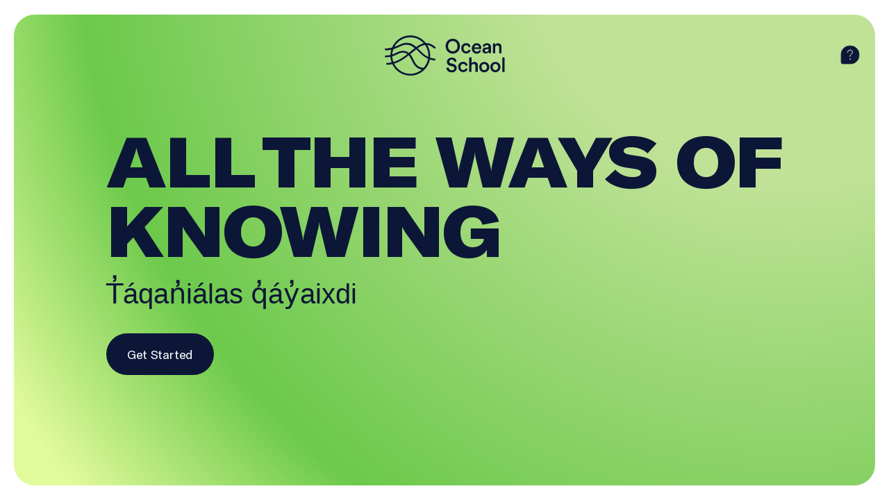

--- FILE ---
content_type: text/html; charset=utf-8
request_url: https://oceanschool.nfb.ca/playlist/ntqdtuku
body_size: 38195
content:
<!doctype html>
<html data-n-head-ssr lang="en" data-n-head="%7B%22lang%22:%7B%22ssr%22:%22en%22%7D%7D">
  <head >
    <title>All the ways of knowing | Ocean School</title><meta data-n-head="ssr" charset="utf-8"><meta data-n-head="ssr" name="viewport" content="width=device-width, initial-scale=1, viewport-fit=cover"><meta data-n-head="ssr" name="msapplication-TileColor" content="#ffffff"><meta data-n-head="ssr" name="theme-color" content="#ffffff"><meta data-n-head="ssr" data-hid="og-title" name="title" property="og:title" content="All the ways of knowing | Ocean School"><meta data-n-head="ssr" data-hid="description" name="description" content="Jordan invites you to his Haíɫzaqv (Heiltsuk) homelands to learn how herring, salmon, and Haíɫzaqv people are interconnected."><meta data-n-head="ssr" data-hid="og-image" name="image" property="og:image" content="https://d1fe71kg83l872.cloudfront.net/v2/uploads/_1200x630_crop_center-center_82_none/COL_all-the-ways-of-knowing_Hero-Background-Image-2560x1400.png?mtime=1648588170"><meta data-n-head="ssr" data-hid="twitter-card" name="twitter:card" content="summary_large_image"><meta data-n-head="ssr" data-hid="twitter-site" name="twitter:site" content="Ocean School"><meta data-n-head="ssr" data-hid="twitter-title" name="twitter:title" content="All the ways of knowing | Ocean School"><meta data-n-head="ssr" data-hid="twitter-description" name="twitter:description" content="Jordan invites you to his Haíɫzaqv (Heiltsuk) homelands to learn how herring, salmon, and Haíɫzaqv people are interconnected."><meta data-n-head="ssr" data-hid="twitter-image" name="twitter:image" content="https://d1fe71kg83l872.cloudfront.net/v2/uploads/_1200x630_crop_center-center_82_none/COL_all-the-ways-of-knowing_Hero-Background-Image-2560x1400.png?mtime=1648588170"><meta data-n-head="ssr" data-hid="author" name="author" content="Ocean School"><meta data-n-head="ssr" data-hid="robots" name="robots" content="noindex, nofollow"><script data-n-head="ssr" data-hid="gtm-script">if(!window._gtm_init){window._gtm_init=1;(function(w,n,d,m,e,p){w[d]=(w[d]==1||n[d]=='yes'||n[d]==1||n[m]==1||(w[e]&&w[e][p]&&w[e][p]()))?1:0})(window,navigator,'doNotTrack','msDoNotTrack','external','msTrackingProtectionEnabled');(function(w,d,s,l,x,y){w[x]={};w._gtm_inject=function(i){if(w.doNotTrack||w[x][i])return;w[x][i]=1;w[l]=w[l]||[];w[l].push({'gtm.start':new Date().getTime(),event:'gtm.js'});var f=d.getElementsByTagName(s)[0],j=d.createElement(s);j.async=true;j.src='https://www.googletagmanager.com/gtm.js?id='+i;f.parentNode.insertBefore(j,f);};w[y]('GTM-NSK3SC3')})(window,document,'script','dataLayer','_gtm_ids','_gtm_inject')}</script><link rel="preload" href="/_nuxt/a9b4d0b.js" as="script"><link rel="preload" href="/_nuxt/22879d0.js" as="script"><link rel="preload" href="/_nuxt/8098303.js" as="script"><link rel="preload" href="/_nuxt/bd8e8fa.js" as="script"><link rel="preload" href="/_nuxt/522ffcc.js" as="script"><link rel="preload" href="/_nuxt/5d986df.js" as="script"><link rel="preload" href="/_nuxt/c9c3c06.js" as="script"><link rel="preload" href="/_nuxt/9f3e5cc.js" as="script"><link rel="preload" href="/_nuxt/cdc0870.js" as="script"><style data-vue-ssr-id="0542ed34:0 277238f0:0 9af9d524:0 61c23dc7:0 316559c4:0 14686e30:0 9489c43a:0 433d6aa4:0 fb5ef75e:0 7ef08b4a:0 1f99cf83:0">@font-face{font-family:"swiper-icons";src:url("data:application/font-woff;charset=utf-8;base64, [base64]//wADZ2x5ZgAAAywAAADMAAAD2MHtryVoZWFkAAABbAAAADAAAAA2E2+eoWhoZWEAAAGcAAAAHwAAACQC9gDzaG10eAAAAigAAAAZAAAArgJkABFsb2NhAAAC0AAAAFoAAABaFQAUGG1heHAAAAG8AAAAHwAAACAAcABAbmFtZQAAA/gAAAE5AAACXvFdBwlwb3N0AAAFNAAAAGIAAACE5s74hXjaY2BkYGAAYpf5Hu/j+W2+MnAzMYDAzaX6QjD6/4//Bxj5GA8AuRwMYGkAPywL13jaY2BkYGA88P8Agx4j+/8fQDYfA1AEBWgDAIB2BOoAeNpjYGRgYNBh4GdgYgABEMnIABJzYNADCQAACWgAsQB42mNgYfzCOIGBlYGB0YcxjYGBwR1Kf2WQZGhhYGBiYGVmgAFGBiQQkOaawtDAoMBQxXjg/wEGPcYDDA4wNUA2CCgwsAAAO4EL6gAAeNpj2M0gyAACqxgGNWBkZ2D4/wMA+xkDdgAAAHjaY2BgYGaAYBkGRgYQiAHyGMF8FgYHIM3DwMHABGQrMOgyWDLEM1T9/w8UBfEMgLzE////P/5//f/V/xv+r4eaAAeMbAxwIUYmIMHEgKYAYjUcsDAwsLKxc3BycfPw8jEQA/[base64]/uznmfPFBNODM2K7MTQ45YEAZqGP81AmGGcF3iPqOop0r1SPTaTbVkfUe4HXj97wYE+yNwWYxwWu4v1ugWHgo3S1XdZEVqWM7ET0cfnLGxWfkgR42o2PvWrDMBSFj/IHLaF0zKjRgdiVMwScNRAoWUoH78Y2icB/yIY09An6AH2Bdu/UB+yxopYshQiEvnvu0dURgDt8QeC8PDw7Fpji3fEA4z/PEJ6YOB5hKh4dj3EvXhxPqH/SKUY3rJ7srZ4FZnh1PMAtPhwP6fl2PMJMPDgeQ4rY8YT6Gzao0eAEA409DuggmTnFnOcSCiEiLMgxCiTI6Cq5DZUd3Qmp10vO0LaLTd2cjN4fOumlc7lUYbSQcZFkutRG7g6JKZKy0RmdLY680CDnEJ+UMkpFFe1RN7nxdVpXrC4aTtnaurOnYercZg2YVmLN/d/gczfEimrE/fs/bOuq29Zmn8tloORaXgZgGa78yO9/cnXm2BpaGvq25Dv9S4E9+5SIc9PqupJKhYFSSl47+Qcr1mYNAAAAeNptw0cKwkAAAMDZJA8Q7OUJvkLsPfZ6zFVERPy8qHh2YER+3i/BP83vIBLLySsoKimrqKqpa2hp6+jq6RsYGhmbmJqZSy0sraxtbO3sHRydnEMU4uR6yx7JJXveP7WrDycAAAAAAAH//wACeNpjYGRgYOABYhkgZgJCZgZNBkYGLQZtIJsFLMYAAAw3ALgAeNolizEKgDAQBCchRbC2sFER0YD6qVQiBCv/H9ezGI6Z5XBAw8CBK/m5iQQVauVbXLnOrMZv2oLdKFa8Pjuru2hJzGabmOSLzNMzvutpB3N42mNgZGBg4GKQYzBhYMxJLMlj4GBgAYow/P/PAJJhLM6sSoWKfWCAAwDAjgbRAAB42mNgYGBkAIIbCZo5IPrmUn0hGA0AO8EFTQAA") format("woff");font-weight:400;font-style:normal}:root{--swiper-theme-color:#007aff}.swiper-container{margin-left:auto;margin-right:auto;position:relative;overflow:hidden;list-style:none;padding:0;z-index:1}.swiper-container-vertical>.swiper-wrapper{flex-direction:column}.swiper-wrapper{position:relative;width:100%;height:100%;z-index:1;display:flex;transition-property:transform;box-sizing:content-box}.swiper-container-android .swiper-slide,.swiper-wrapper{transform:translateZ(0)}.swiper-container-multirow>.swiper-wrapper{flex-wrap:wrap}.swiper-container-multirow-column>.swiper-wrapper{flex-wrap:wrap;flex-direction:column}.swiper-container-free-mode>.swiper-wrapper{transition-timing-function:ease-out;margin:0 auto}.swiper-slide{flex-shrink:0;width:100%;height:100%;position:relative;transition-property:transform}.swiper-slide-invisible-blank{visibility:hidden}.swiper-container-autoheight,.swiper-container-autoheight .swiper-slide{height:auto}.swiper-container-autoheight .swiper-wrapper{align-items:flex-start;transition-property:transform,height}.swiper-container-3d{perspective:1200px}.swiper-container-3d .swiper-cube-shadow,.swiper-container-3d .swiper-slide,.swiper-container-3d .swiper-slide-shadow-bottom,.swiper-container-3d .swiper-slide-shadow-left,.swiper-container-3d .swiper-slide-shadow-right,.swiper-container-3d .swiper-slide-shadow-top,.swiper-container-3d .swiper-wrapper{transform-style:preserve-3d}.swiper-container-3d .swiper-slide-shadow-bottom,.swiper-container-3d .swiper-slide-shadow-left,.swiper-container-3d .swiper-slide-shadow-right,.swiper-container-3d .swiper-slide-shadow-top{position:absolute;left:0;top:0;width:100%;height:100%;pointer-events:none;z-index:10}.swiper-container-3d .swiper-slide-shadow-left{background-image:linear-gradient(270deg,rgba(0,0,0,.5),transparent)}.swiper-container-3d .swiper-slide-shadow-right{background-image:linear-gradient(90deg,rgba(0,0,0,.5),transparent)}.swiper-container-3d .swiper-slide-shadow-top{background-image:linear-gradient(0deg,rgba(0,0,0,.5),transparent)}.swiper-container-3d .swiper-slide-shadow-bottom{background-image:linear-gradient(180deg,rgba(0,0,0,.5),transparent)}.swiper-container-css-mode>.swiper-wrapper{overflow:auto;scrollbar-width:none;-ms-overflow-style:none}.swiper-container-css-mode>.swiper-wrapper::-webkit-scrollbar{display:none}.swiper-container-css-mode>.swiper-wrapper>.swiper-slide{scroll-snap-align:start start}.swiper-container-horizontal.swiper-container-css-mode>.swiper-wrapper{scroll-snap-type:x mandatory}.swiper-container-vertical.swiper-container-css-mode>.swiper-wrapper{scroll-snap-type:y mandatory}:root{--swiper-navigation-size:44px}.swiper-button-next,.swiper-button-prev{position:absolute;top:50%;width:27px;width:calc(var(--swiper-navigation-size)/44*27);height:44px;height:var(--swiper-navigation-size);margin-top:-22px;margin-top:calc(var(--swiper-navigation-size)*-1/2);z-index:10;cursor:pointer;display:flex;align-items:center;justify-content:center;color:var(--swiper-theme-color);color:var(--swiper-navigation-color,var(--swiper-theme-color))}.swiper-button-next.swiper-button-disabled,.swiper-button-prev.swiper-button-disabled{opacity:.35;cursor:auto;pointer-events:none}.swiper-button-next:after,.swiper-button-prev:after{font-family:swiper-icons;font-size:44px;font-size:var(--swiper-navigation-size);text-transform:none!important;letter-spacing:0;text-transform:none;-moz-font-feature-settings:normal,;font-feature-settings:normal,;font-variant:normal;line-height:1}.swiper-button-prev,.swiper-container-rtl .swiper-button-next{left:10px;right:auto}.swiper-button-prev:after,.swiper-container-rtl .swiper-button-next:after{content:"prev"}.swiper-button-next,.swiper-container-rtl .swiper-button-prev{right:10px;left:auto}.swiper-button-next:after,.swiper-container-rtl .swiper-button-prev:after{content:"next"}.swiper-button-next.swiper-button-white,.swiper-button-prev.swiper-button-white{--swiper-navigation-color:#fff}.swiper-button-next.swiper-button-black,.swiper-button-prev.swiper-button-black{--swiper-navigation-color:#000}.swiper-button-lock{display:none}.swiper-pagination{position:absolute;text-align:center;transition:opacity .3s;transform:translateZ(0);z-index:10}.swiper-pagination.swiper-pagination-hidden{opacity:0}.swiper-container-horizontal>.swiper-pagination-bullets,.swiper-pagination-custom,.swiper-pagination-fraction{bottom:10px;left:0;width:100%}.swiper-pagination-bullets-dynamic{overflow:hidden;font-size:0}.swiper-pagination-bullets-dynamic .swiper-pagination-bullet{transform:scale(.33);position:relative}.swiper-pagination-bullets-dynamic .swiper-pagination-bullet-active,.swiper-pagination-bullets-dynamic .swiper-pagination-bullet-active-main{transform:scale(1)}.swiper-pagination-bullets-dynamic .swiper-pagination-bullet-active-prev{transform:scale(.66)}.swiper-pagination-bullets-dynamic .swiper-pagination-bullet-active-prev-prev{transform:scale(.33)}.swiper-pagination-bullets-dynamic .swiper-pagination-bullet-active-next{transform:scale(.66)}.swiper-pagination-bullets-dynamic .swiper-pagination-bullet-active-next-next{transform:scale(.33)}.swiper-pagination-bullet{width:8px;height:8px;display:inline-block;border-radius:100%;background:#000;opacity:.2}button.swiper-pagination-bullet{border:none;margin:0;padding:0;box-shadow:none;-webkit-appearance:none;-moz-appearance:none;appearance:none}.swiper-pagination-clickable .swiper-pagination-bullet{cursor:pointer}.swiper-pagination-bullet-active{opacity:1;background:var(--swiper-theme-color);background:var(--swiper-pagination-color,var(--swiper-theme-color))}.swiper-container-vertical>.swiper-pagination-bullets{right:10px;top:50%;transform:translate3d(0,-50%,0)}.swiper-container-vertical>.swiper-pagination-bullets .swiper-pagination-bullet{margin:6px 0;display:block}.swiper-container-vertical>.swiper-pagination-bullets.swiper-pagination-bullets-dynamic{top:50%;transform:translateY(-50%);width:8px}.swiper-container-vertical>.swiper-pagination-bullets.swiper-pagination-bullets-dynamic .swiper-pagination-bullet{display:inline-block;transition:transform .2s,top .2s}.swiper-container-horizontal>.swiper-pagination-bullets .swiper-pagination-bullet{margin:0 4px}.swiper-container-horizontal>.swiper-pagination-bullets.swiper-pagination-bullets-dynamic{left:50%;transform:translateX(-50%);white-space:nowrap}.swiper-container-horizontal>.swiper-pagination-bullets.swiper-pagination-bullets-dynamic .swiper-pagination-bullet{transition:transform .2s,left .2s}.swiper-container-horizontal.swiper-container-rtl>.swiper-pagination-bullets-dynamic .swiper-pagination-bullet{transition:transform .2s,right .2s}.swiper-pagination-progressbar{background:rgba(0,0,0,.25);position:absolute}.swiper-pagination-progressbar .swiper-pagination-progressbar-fill{background:var(--swiper-theme-color);background:var(--swiper-pagination-color,var(--swiper-theme-color));position:absolute;left:0;top:0;width:100%;height:100%;transform:scale(0);transform-origin:left top}.swiper-container-rtl .swiper-pagination-progressbar .swiper-pagination-progressbar-fill{transform-origin:right top}.swiper-container-horizontal>.swiper-pagination-progressbar,.swiper-container-vertical>.swiper-pagination-progressbar.swiper-pagination-progressbar-opposite{width:100%;height:4px;left:0;top:0}.swiper-container-horizontal>.swiper-pagination-progressbar.swiper-pagination-progressbar-opposite,.swiper-container-vertical>.swiper-pagination-progressbar{width:4px;height:100%;left:0;top:0}.swiper-pagination-white{--swiper-pagination-color:#fff}.swiper-pagination-black{--swiper-pagination-color:#000}.swiper-pagination-lock{display:none}.swiper-scrollbar{border-radius:10px;position:relative;-ms-touch-action:none;background:rgba(0,0,0,.1)}.swiper-container-horizontal>.swiper-scrollbar{position:absolute;left:1%;bottom:3px;z-index:50;height:5px;width:98%}.swiper-container-vertical>.swiper-scrollbar{position:absolute;right:3px;top:1%;z-index:50;width:5px;height:98%}.swiper-scrollbar-drag{height:100%;width:100%;position:relative;background:rgba(0,0,0,.5);border-radius:10px;left:0;top:0}.swiper-scrollbar-cursor-drag{cursor:move}.swiper-scrollbar-lock{display:none}.swiper-zoom-container{width:100%;height:100%;display:flex;justify-content:center;align-items:center;text-align:center}.swiper-zoom-container>canvas,.swiper-zoom-container>img,.swiper-zoom-container>svg{max-width:100%;max-height:100%;object-fit:contain}.swiper-slide-zoomed{cursor:move}.swiper-lazy-preloader{width:42px;height:42px;position:absolute;left:50%;top:50%;margin-left:-21px;margin-top:-21px;z-index:10;transform-origin:50%;animation:swiper-preloader-spin 1s linear infinite;box-sizing:border-box;border-left:4px solid var(--swiper-theme-color);border-bottom:4px solid var(--swiper-theme-color);border-right:4px solid var(--swiper-theme-color);border:4px solid var(--swiper-preloader-color,var(--swiper-theme-color));border-radius:50%;border-top:4px solid transparent}.swiper-lazy-preloader-white{--swiper-preloader-color:#fff}.swiper-lazy-preloader-black{--swiper-preloader-color:#000}@keyframes swiper-preloader-spin{to{transform:rotate(1turn)}}.swiper-container .swiper-notification{position:absolute;left:0;top:0;pointer-events:none;opacity:0;z-index:-1000}.swiper-container-fade.swiper-container-free-mode .swiper-slide{transition-timing-function:ease-out}.swiper-container-fade .swiper-slide{pointer-events:none;transition-property:opacity}.swiper-container-fade .swiper-slide .swiper-slide{pointer-events:none}.swiper-container-fade .swiper-slide-active,.swiper-container-fade .swiper-slide-active .swiper-slide-active{pointer-events:auto}.swiper-container-cube{overflow:visible}.swiper-container-cube .swiper-slide{pointer-events:none;-webkit-backface-visibility:hidden;backface-visibility:hidden;z-index:1;visibility:hidden;transform-origin:0 0;width:100%;height:100%}.swiper-container-cube .swiper-slide .swiper-slide{pointer-events:none}.swiper-container-cube.swiper-container-rtl .swiper-slide{transform-origin:100% 0}.swiper-container-cube .swiper-slide-active,.swiper-container-cube .swiper-slide-active .swiper-slide-active{pointer-events:auto}.swiper-container-cube .swiper-slide-active,.swiper-container-cube .swiper-slide-next,.swiper-container-cube .swiper-slide-next+.swiper-slide,.swiper-container-cube .swiper-slide-prev{pointer-events:auto;visibility:visible}.swiper-container-cube .swiper-slide-shadow-bottom,.swiper-container-cube .swiper-slide-shadow-left,.swiper-container-cube .swiper-slide-shadow-right,.swiper-container-cube .swiper-slide-shadow-top{z-index:0;-webkit-backface-visibility:hidden;backface-visibility:hidden}.swiper-container-cube .swiper-cube-shadow{position:absolute;left:0;bottom:0;width:100%;height:100%;background:#000;opacity:.6;-webkit-filter:blur(50px);filter:blur(50px);z-index:0}.swiper-container-flip{overflow:visible}.swiper-container-flip .swiper-slide{pointer-events:none;-webkit-backface-visibility:hidden;backface-visibility:hidden;z-index:1}.swiper-container-flip .swiper-slide .swiper-slide{pointer-events:none}.swiper-container-flip .swiper-slide-active,.swiper-container-flip .swiper-slide-active .swiper-slide-active{pointer-events:auto}.swiper-container-flip .swiper-slide-shadow-bottom,.swiper-container-flip .swiper-slide-shadow-left,.swiper-container-flip .swiper-slide-shadow-right,.swiper-container-flip .swiper-slide-shadow-top{z-index:0;-webkit-backface-visibility:hidden;backface-visibility:hidden}
abbr,address,article,aside,audio,b,blockquote,body,body div,caption,cite,code,dd,del,dfn,dl,dt,em,fieldset,figure,footer,form,h1,h2,h3,h4,h5,h6,header,hgroup,html,i,iframe,img,ins,kbd,label,legend,li,mark,menu,nav,object,ol,p,pre,q,samp,section,small,span,strong,sub,sup,table,tbody,td,tfoot,th,thead,time,tr,ul,var,video{margin:0;padding:0;border:0;outline:0;font-size:100%;vertical-align:baseline;background:transparent}article,aside,figure,footer,header,hgroup,nav,section{display:block}embed,img,object{max-width:100%}ul{list-style:none}blockquote,q{quotes:none}blockquote:after,blockquote:before,q:after,q:before{content:"";content:none}a{margin:0;padding:0;font-size:100%;vertical-align:baseline;background:transparent;text-decoration:none}del{text-decoration:line-through}abbr[title],dfn[title]{border-bottom:1px dotted #000;cursor:help}th{font-weight:700;vertical-align:bottom}td{font-weight:400;vertical-align:top}hr{display:block;height:1px;border:0;border-top:1px solid #ccc;margin:1em 0;padding:0}input,select{vertical-align:middle}pre{white-space:pre;white-space:pre-wrap;white-space:pre-line;word-wrap:break-word}input[type=radio]{vertical-align:text-bottom}input[type=checkbox]{vertical-align:bottom;*vertical-align:baseline}input,select,textarea{font:100% sans-serif}table{border-collapse:collapse;border-spacing:0;font-size:inherit}small{font-size:85%}td,td img{vertical-align:top}sub,sup{font-size:75%;line-height:0;position:relative}sup{top:-.5em}sub{bottom:-.25em}code,kbd,pre,samp{font-family:monospace,sans-serif}.clickable,button,input[type=button],input[type=submit]{cursor:pointer}button,input[type=button],input[type=reset],input[type=submit]{-webkit-appearance:button}button,input,select,textarea{margin:0}button::-moz-focus-inner,input::-moz-focus-inner{padding:0;border:0}.clearfix:after,.clearfix:before{content:" ";display:block;height:0;overflow:hidden}.clearfix:after{clear:both}.clearfix{zoom:1}body{font:16px Helmet,Freesans,sans-serif}body,html{width:100%;height:100%}a,button{cursor:pointer;font-size:100%}button{border:0;padding:0;margin:0}*{box-sizing:border-box}h1,h2,h3,h4,h5,h6{font-weight:400}:root{--split-type:"lines";--split-initial-y:105%;--split-duration:1.1s;--split-easing:cubic-bezier(0.23,1,0.32,1);--split-stagger-word:.15s;--split-stagger-char:.03s}.anim--split{opacity:0}.anim--split,.anim--split *{-webkit-user-select:none;-moz-user-select:none;-ms-user-select:none;user-select:none}.anim--split__line{overflow:hidden}.anim--split__char,.anim--split__word{transform:translate3d(0,105%,0);transform:translate3d(0,var(--split-initial-y),0)}.anim--split--in{opacity:1}.anim--split--in .anim--split__char,.anim--split--in .anim--split__word{transform:translateZ(0);transition:transform 1.1s cubic-bezier(.23,1,.32,1);transition:transform var(--split-duration) var(--split-easing)}.anim--split--in .anim--split__word{transition-delay:calc(var(--split-index)*0.15s);transition-delay:calc(var(--split-index)*var(--split-stagger-word))}.anim--split--in .anim--split__char{transition-delay:calc(var(--split-index)*0.03s);transition-delay:calc(var(--split-index)*var(--split-stagger-char))}:root{--fade-initial-y:30px;--fade-initial-y-reverse:-30px;--fade-duration:1.1s;--fade-easing:cubic-bezier(0.23,1,0.32,1)}.anim--fade{opacity:0;transform:translate3d(0,30px,0);transform:translate3d(0,var(--fade-initial-y),0)}.anim--fade--in{opacity:1;transform:translateZ(0);transition:opacity 1.1s cubic-bezier(.23,1,.32,1),transform 1.1s cubic-bezier(.23,1,.32,1);transition:opacity var(--fade-duration) var(--fade-easing),transform var(--fade-duration) var(--fade-easing)}.anim--fade--reverse{opacity:0;transform:translate3d(0,-30px,0);transform:translate3d(0,var(--fade-initial-y-reverse),0)}.anim--fade--reverse--in{opacity:1;transform:translateZ(0);transition:opacity 1.1s cubic-bezier(.23,1,.32,1),transform 1.1s cubic-bezier(.23,1,.32,1);transition:opacity var(--fade-duration) var(--fade-easing),transform var(--fade-duration) var(--fade-easing)}:root{--fade-childs-initial-y:30px;--fade-childs-duration:1.1s;--fade-childs-easing:cubic-bezier(0.23,1,0.32,1);--fade-childs-stagger:.1s;--fade-childs-stagger-swiperjs:.2s}.anim--fade-childs>*{opacity:0;transform:translate3d(0,30px,0);transform:translate3d(0,var(--fade-childs-initial-y),0)}.anim--fade-childs--in>*{opacity:1;transform:translateZ(0);transition:opacity 1.1s cubic-bezier(.23,1,.32,1),transform 1.1s cubic-bezier(.23,1,.32,1);transition:opacity var(--fade-childs-duration) var(--fade-childs-easing),transform var(--fade-childs-duration) var(--fade-childs-easing);transition-delay:calc(var(--fade-childs-index)*0.1s);transition-delay:calc(var(--fade-childs-index)*var(--fade-childs-stagger))}.anim--fade-childs-swiperjs .thumbnail{opacity:0;transform:translate3d(0,30px,0);transform:translate3d(0,var(--fade-childs-initial-y),0)}.anim--fade-childs-swiperjs--in .thumbnail{opacity:1;transform:translateZ(0);transition:opacity 1.1s cubic-bezier(.23,1,.32,1),transform 1.1s cubic-bezier(.23,1,.32,1);transition:opacity var(--fade-childs-duration) var(--fade-childs-easing),transform var(--fade-childs-duration) var(--fade-childs-easing);transition-delay:calc(var(--fade-childs-index)*0.2s);transition-delay:calc(var(--fade-childs-index)*var(--fade-childs-stagger-swiperjs))}.mobile-or-tablet .anim--fade-childs-swiperjs--in .thumbnail .thumbnail__bg1,.mobile-or-tablet .anim--fade-childs-swiperjs--in .thumbnail .thumbnail__bg2{transition:transform .4s cubic-bezier(.86,0,.07,1) .1s,opacity .4s cubic-bezier(.86,0,.07,1) .1s;transform:translateY(0);opacity:1}.lazyload,.lazyloading{opacity:0!important}.lazyloaded{opacity:1;transition:opacity .8s}.wrapper{width:100%;max-width:1920px;margin:0 auto;padding:0 80px}.wrapper--full{max-width:none;padding:0}.row{margin-left:-10px;margin-right:-10px;display:flex;justify-content:flex-start;align-items:flex-start;flex-wrap:wrap}.row--h-center{justify-content:center}.row--h-end{justify-content:flex-end}.row--h-around{justify-content:space-around}.row--h-between{justify-content:space-between}.row--v-center{align-items:center}.row--v-end{align-items:flex-end}.row--v-stretch{align-items:stretch}.row--center{justify-content:center;align-items:center}.row--column{flex-direction:column}.row--nowrap{flex-wrap:nowrap}.col-1{padding-left:10px;padding-right:10px;width:8.3333333333%}.ie .col-1{width:8%}.offset-1{margin-left:8.3333333333%}.ie .offset-1{margin-left:8%}.col-2{padding-left:10px;padding-right:10px;width:16.6666666667%}.ie .col-2{width:17%}.offset-2{margin-left:16.6666666667%}.ie .offset-2{margin-left:17%}.col-3{padding-left:10px;padding-right:10px}.col-3,.ie .col-3{width:25%}.ie .offset-3,.offset-3{margin-left:25%}.col-4{padding-left:10px;padding-right:10px;width:33.3333333333%}.ie .col-4{width:33%}.offset-4{margin-left:33.3333333333%}.ie .offset-4{margin-left:33%}.col-5{padding-left:10px;padding-right:10px;width:41.6666666667%}.ie .col-5{width:42%}.offset-5{margin-left:41.6666666667%}.ie .offset-5{margin-left:42%}.col-6{padding-left:10px;padding-right:10px}.col-6,.ie .col-6{width:50%}.ie .offset-6,.offset-6{margin-left:50%}.col-7{padding-left:10px;padding-right:10px;width:58.3333333333%}.ie .col-7{width:58%}.offset-7{margin-left:58.3333333333%}.ie .offset-7{margin-left:58%}.col-8{padding-left:10px;padding-right:10px;width:66.6666666667%}.ie .col-8{width:67%}.offset-8{margin-left:66.6666666667%}.ie .offset-8{margin-left:67%}.col-9{padding-left:10px;padding-right:10px}.col-9,.ie .col-9{width:75%}.ie .offset-9,.offset-9{margin-left:75%}.col-10{padding-left:10px;padding-right:10px;width:83.3333333333%}.ie .col-10{width:83%}.offset-10{margin-left:83.3333333333%}.ie .offset-10{margin-left:83%}.col-11{padding-left:10px;padding-right:10px;width:91.6666666667%}.ie .col-11{width:92%}.offset-11{margin-left:91.6666666667%}.ie .offset-11{margin-left:92%}.col-12{padding-left:10px;padding-right:10px}.col-12,.ie .col-12{width:100%}.ie .offset-12,.offset-12{margin-left:100%}@media screen and (max-width:only screen and (max-width:1280px)){.col-desktop-1{width:8.3333333333%}.ie .col-desktop-1{width:8%}.offset-desktop-1{margin-left:8.3333333333%}.ie .offset-desktop-1{margin-left:8%}.col-desktop-2{width:16.6666666667%}.ie .col-desktop-2{width:17%}.offset-desktop-2{margin-left:16.6666666667%}.ie .offset-desktop-2{margin-left:17%}.col-desktop-3,.ie .col-desktop-3{width:25%}.ie .offset-desktop-3,.offset-desktop-3{margin-left:25%}.col-desktop-4{width:33.3333333333%}.ie .col-desktop-4{width:33%}.offset-desktop-4{margin-left:33.3333333333%}.ie .offset-desktop-4{margin-left:33%}.col-desktop-5{width:41.6666666667%}.ie .col-desktop-5{width:42%}.offset-desktop-5{margin-left:41.6666666667%}.ie .offset-desktop-5{margin-left:42%}.col-desktop-6,.ie .col-desktop-6{width:50%}.ie .offset-desktop-6,.offset-desktop-6{margin-left:50%}.col-desktop-7{width:58.3333333333%}.ie .col-desktop-7{width:58%}.offset-desktop-7{margin-left:58.3333333333%}.ie .offset-desktop-7{margin-left:58%}.col-desktop-8{width:66.6666666667%}.ie .col-desktop-8{width:67%}.offset-desktop-8{margin-left:66.6666666667%}.ie .offset-desktop-8{margin-left:67%}.col-desktop-9,.ie .col-desktop-9{width:75%}.ie .offset-desktop-9,.offset-desktop-9{margin-left:75%}.col-desktop-10{width:83.3333333333%}.ie .col-desktop-10{width:83%}.offset-desktop-10{margin-left:83.3333333333%}.ie .offset-desktop-10{margin-left:83%}.col-desktop-11{width:91.6666666667%}.ie .col-desktop-11{width:92%}.offset-desktop-11{margin-left:91.6666666667%}.ie .offset-desktop-11{margin-left:92%}.col-desktop-12,.ie .col-desktop-12{width:100%}.ie .offset-desktop-12,.offset-desktop-12{margin-left:100%}.offset-desktop-0{margin-left:0}}@media screen and (max-width:1024px){.col-tabletH-1{width:8.3333333333%}.ie .col-tabletH-1{width:8%}.offset-tabletH-1{margin-left:8.3333333333%}.ie .offset-tabletH-1{margin-left:8%}.col-tabletH-2{width:16.6666666667%}.ie .col-tabletH-2{width:17%}.offset-tabletH-2{margin-left:16.6666666667%}.ie .offset-tabletH-2{margin-left:17%}.col-tabletH-3,.ie .col-tabletH-3{width:25%}.ie .offset-tabletH-3,.offset-tabletH-3{margin-left:25%}.col-tabletH-4{width:33.3333333333%}.ie .col-tabletH-4{width:33%}.offset-tabletH-4{margin-left:33.3333333333%}.ie .offset-tabletH-4{margin-left:33%}.col-tabletH-5{width:41.6666666667%}.ie .col-tabletH-5{width:42%}.offset-tabletH-5{margin-left:41.6666666667%}.ie .offset-tabletH-5{margin-left:42%}.col-tabletH-6,.ie .col-tabletH-6{width:50%}.ie .offset-tabletH-6,.offset-tabletH-6{margin-left:50%}.col-tabletH-7{width:58.3333333333%}.ie .col-tabletH-7{width:58%}.offset-tabletH-7{margin-left:58.3333333333%}.ie .offset-tabletH-7{margin-left:58%}.col-tabletH-8{width:66.6666666667%}.ie .col-tabletH-8{width:67%}.offset-tabletH-8{margin-left:66.6666666667%}.ie .offset-tabletH-8{margin-left:67%}.col-tabletH-9,.ie .col-tabletH-9{width:75%}.ie .offset-tabletH-9,.offset-tabletH-9{margin-left:75%}.col-tabletH-10{width:83.3333333333%}.ie .col-tabletH-10{width:83%}.offset-tabletH-10{margin-left:83.3333333333%}.ie .offset-tabletH-10{margin-left:83%}.col-tabletH-11{width:91.6666666667%}.ie .col-tabletH-11{width:92%}.offset-tabletH-11{margin-left:91.6666666667%}.ie .offset-tabletH-11{margin-left:92%}.col-tabletH-12,.ie .col-tabletH-12{width:100%}.ie .offset-tabletH-12,.offset-tabletH-12{margin-left:100%}.offset-tabletH-0{margin-left:0}}@media screen and (max-width:only screen and (max-width:900px)){.col-tablet-1{width:8.3333333333%}.ie .col-tablet-1{width:8%}.offset-tablet-1{margin-left:8.3333333333%}.ie .offset-tablet-1{margin-left:8%}.col-tablet-2{width:16.6666666667%}.ie .col-tablet-2{width:17%}.offset-tablet-2{margin-left:16.6666666667%}.ie .offset-tablet-2{margin-left:17%}.col-tablet-3,.ie .col-tablet-3{width:25%}.ie .offset-tablet-3,.offset-tablet-3{margin-left:25%}.col-tablet-4{width:33.3333333333%}.ie .col-tablet-4{width:33%}.offset-tablet-4{margin-left:33.3333333333%}.ie .offset-tablet-4{margin-left:33%}.col-tablet-5{width:41.6666666667%}.ie .col-tablet-5{width:42%}.offset-tablet-5{margin-left:41.6666666667%}.ie .offset-tablet-5{margin-left:42%}.col-tablet-6,.ie .col-tablet-6{width:50%}.ie .offset-tablet-6,.offset-tablet-6{margin-left:50%}.col-tablet-7{width:58.3333333333%}.ie .col-tablet-7{width:58%}.offset-tablet-7{margin-left:58.3333333333%}.ie .offset-tablet-7{margin-left:58%}.col-tablet-8{width:66.6666666667%}.ie .col-tablet-8{width:67%}.offset-tablet-8{margin-left:66.6666666667%}.ie .offset-tablet-8{margin-left:67%}.col-tablet-9,.ie .col-tablet-9{width:75%}.ie .offset-tablet-9,.offset-tablet-9{margin-left:75%}.col-tablet-10{width:83.3333333333%}.ie .col-tablet-10{width:83%}.offset-tablet-10{margin-left:83.3333333333%}.ie .offset-tablet-10{margin-left:83%}.col-tablet-11{width:91.6666666667%}.ie .col-tablet-11{width:92%}.offset-tablet-11{margin-left:91.6666666667%}.ie .offset-tablet-11{margin-left:92%}.col-tablet-12,.ie .col-tablet-12{width:100%}.ie .offset-tablet-12,.offset-tablet-12{margin-left:100%}.offset-tablet-0{margin-left:0}}@media screen and (max-width:900px){.col-tabletW-1{width:8.3333333333%}.ie .col-tabletW-1{width:8%}.offset-tabletW-1{margin-left:8.3333333333%}.ie .offset-tabletW-1{margin-left:8%}.col-tabletW-2{width:16.6666666667%}.ie .col-tabletW-2{width:17%}.offset-tabletW-2{margin-left:16.6666666667%}.ie .offset-tabletW-2{margin-left:17%}.col-tabletW-3,.ie .col-tabletW-3{width:25%}.ie .offset-tabletW-3,.offset-tabletW-3{margin-left:25%}.col-tabletW-4{width:33.3333333333%}.ie .col-tabletW-4{width:33%}.offset-tabletW-4{margin-left:33.3333333333%}.ie .offset-tabletW-4{margin-left:33%}.col-tabletW-5{width:41.6666666667%}.ie .col-tabletW-5{width:42%}.offset-tabletW-5{margin-left:41.6666666667%}.ie .offset-tabletW-5{margin-left:42%}.col-tabletW-6,.ie .col-tabletW-6{width:50%}.ie .offset-tabletW-6,.offset-tabletW-6{margin-left:50%}.col-tabletW-7{width:58.3333333333%}.ie .col-tabletW-7{width:58%}.offset-tabletW-7{margin-left:58.3333333333%}.ie .offset-tabletW-7{margin-left:58%}.col-tabletW-8{width:66.6666666667%}.ie .col-tabletW-8{width:67%}.offset-tabletW-8{margin-left:66.6666666667%}.ie .offset-tabletW-8{margin-left:67%}.col-tabletW-9,.ie .col-tabletW-9{width:75%}.ie .offset-tabletW-9,.offset-tabletW-9{margin-left:75%}.col-tabletW-10{width:83.3333333333%}.ie .col-tabletW-10{width:83%}.offset-tabletW-10{margin-left:83.3333333333%}.ie .offset-tabletW-10{margin-left:83%}.col-tabletW-11{width:91.6666666667%}.ie .col-tabletW-11{width:92%}.offset-tabletW-11{margin-left:91.6666666667%}.ie .offset-tabletW-11{margin-left:92%}.col-tabletW-12,.ie .col-tabletW-12{width:100%}.ie .offset-tabletW-12,.offset-tabletW-12{margin-left:100%}.offset-tabletW-0{margin-left:0}}@media screen and (max-width:only screen and (max-width:480px)){.col-mobile-1{width:8.3333333333%}.ie .col-mobile-1{width:8%}.offset-mobile-1{margin-left:8.3333333333%}.ie .offset-mobile-1{margin-left:8%}.col-mobile-2{width:16.6666666667%}.ie .col-mobile-2{width:17%}.offset-mobile-2{margin-left:16.6666666667%}.ie .offset-mobile-2{margin-left:17%}.col-mobile-3,.ie .col-mobile-3{width:25%}.ie .offset-mobile-3,.offset-mobile-3{margin-left:25%}.col-mobile-4{width:33.3333333333%}.ie .col-mobile-4{width:33%}.offset-mobile-4{margin-left:33.3333333333%}.ie .offset-mobile-4{margin-left:33%}.col-mobile-5{width:41.6666666667%}.ie .col-mobile-5{width:42%}.offset-mobile-5{margin-left:41.6666666667%}.ie .offset-mobile-5{margin-left:42%}.col-mobile-6,.ie .col-mobile-6{width:50%}.ie .offset-mobile-6,.offset-mobile-6{margin-left:50%}.col-mobile-7{width:58.3333333333%}.ie .col-mobile-7{width:58%}.offset-mobile-7{margin-left:58.3333333333%}.ie .offset-mobile-7{margin-left:58%}.col-mobile-8{width:66.6666666667%}.ie .col-mobile-8{width:67%}.offset-mobile-8{margin-left:66.6666666667%}.ie .offset-mobile-8{margin-left:67%}.col-mobile-9,.ie .col-mobile-9{width:75%}.ie .offset-mobile-9,.offset-mobile-9{margin-left:75%}.col-mobile-10{width:83.3333333333%}.ie .col-mobile-10{width:83%}.offset-mobile-10{margin-left:83.3333333333%}.ie .offset-mobile-10{margin-left:83%}.col-mobile-11{width:91.6666666667%}.ie .col-mobile-11{width:92%}.offset-mobile-11{margin-left:91.6666666667%}.ie .offset-mobile-11{margin-left:92%}.col-mobile-12,.ie .col-mobile-12{width:100%}.ie .offset-mobile-12,.offset-mobile-12{margin-left:100%}.offset-mobile-0{margin-left:0}}@font-face{font-family:"GTAmerica-Medium";src:url(/_nuxt/fonts/GTAmerica-Medium.4c2e802.woff2) format("woff2"),url(/_nuxt/fonts/GTAmerica-Medium.96bfe27.woff) format("woff");font-weight:400;font-style:normal;font-display:swap}@font-face{font-family:"GTAmerica-ExtendedBlack";src:url(/_nuxt/fonts/GTAmerica-ExtendedBlack.c0c7054.woff2) format("woff2"),url(/_nuxt/fonts/GTAmerica-ExtendedBlack.13d7a0d.woff) format("woff");font-weight:400;font-style:normal;font-display:swap}@font-face{font-family:"GTAmerica-Regular";src:url(/_nuxt/fonts/GTAmerica-Regular.8b3bf87.woff2) format("woff2"),url(/_nuxt/fonts/GTAmerica-Regular.7fb23bd.woff) format("woff");font-weight:400;font-style:normal;font-display:swap}@font-face{font-family:"GTAmerica-Light";src:url(/_nuxt/fonts/GTAmerica-Light.fac36a9.woff2) format("woff2"),url(/_nuxt/fonts/GTAmerica-Light.b04bd37.woff) format("woff");font-weight:400;font-style:normal;font-display:swap}@font-face{font-family:"djb_get_digitalregular";src:url(/_nuxt/fonts/djb_get_digital-webfont.2566fbf.woff2) format("woff2"),url(/_nuxt/fonts/djb_get_digital-webfont.1e12f01.woff) format("woff");font-weight:400;font-style:normal}body,html{color:#0c1637}p{font-size:16px;line-height:1.87;margin-bottom:20px}.big-para,a,button,p,span{font-family:"GTAmerica-Regular",Arial,Helvetica,Serif;letter-spacing:-.02em}.big-para{font-size:32px}.big-span{font-size:20px;line-height:28px;font-family:"GTAmerica-Medium",Arial,Helvetica,Serif;letter-spacing:-.02em}.h1,h1{font-size:120px;line-height:120px}.h1,.h5,h1,h5{font-family:"GTAmerica-ExtendedBlack",Arial,Helvetica,Serif;letter-spacing:-.02em}.h5,h5{font-size:14px;line-height:16px}.h6,h6{font-family:"GTAmerica-Regular",Arial,Helvetica,Serif;font-size:22px;line-height:26px;letter-spacing:-.02em}.subtitle-bold{font-family:"GTAmerica-Medium",Arial,Helvetica,Serif}.subtitle-bold,.subtitle-regular{font-size:20px;line-height:32px;letter-spacing:-.02em}.subtitle-regular{font-family:"GTAmerica-Regular",Arial,Helvetica,Serif}.big-copy{font-size:32px;line-height:42px}.big-copy,.small-copy{font-family:"GTAmerica-Regular",Arial,Helvetica,Serif;letter-spacing:-.02em}.small-copy{font-size:12px;line-height:28px}.wysiwyg{max-width:1100px}.wysiwyg>:last-child{margin-bottom:0}.wysiwyg h2{font-family:"GTAmerica-Regular",Arial,Helvetica,Serif;line-height:120%;font-size:clamp(32px,3.4722222222vw,75px);font-weight:100;margin-bottom:35px;margin-top:5px;font-weight:400}@media only screen and (max-width:768px){.wysiwyg h2{margin-bottom:20px}}.wysiwyg h3{font-family:"GTAmerica-Regular",Arial,Helvetica,Serif;font-size:clamp(24px,2.2222222222vw,48px);line-height:131%;font-weight:100;margin-bottom:26px;margin-top:5px;font-weight:400}@media only screen and (max-width:768px){.wysiwyg h3{margin-bottom:20px}}.wysiwyg p{font-family:"GTAmerica-Regular",Arial,Helvetica,Serif;margin-bottom:32px}.wysiwyg strong{font-family:"GTAmerica-Medium",Arial,Helvetica,Serif;font-weight:400}.wysiwyg a{color:#0c1637;text-decoration:underline;transition:opacity .4s ease}.wysiwyg a:hover{opacity:.5}.wysiwyg ul{list-style:none;list-style-position:inside;margin-bottom:32px}.wysiwyg ul li{position:relative;padding-left:18px;line-height:1.7em}.wysiwyg ul li p{margin-bottom:10px}.wysiwyg ul li:before{content:"";width:6px;height:6px;display:inline-block;background-color:#738089;border-radius:50%;position:absolute;left:0;top:12px}.wysiwyg p+ol,.wysiwyg p+ul{margin-top:-20px}.wysiwyg ol{list-style-position:inside;margin-bottom:32px;counter-reset:section;list-style:none}.wysiwyg ol li{position:relative;padding-left:18px;counter-increment:section;line-height:1.7em}.wysiwyg ol li:before{content:counter(section);display:inline-block;position:absolute;left:0;top:0;font-family:"GTAmerica-ExtendedBlack",Arial,Helvetica,Serif;color:#5d677b}.wysiwyg li,.wysiwyg ol li:before{font-size:16px;letter-spacing:-.02em;line-height:30px}.wysiwyg li,body{font-family:"GTAmerica-Regular",Arial,Helvetica,Serif}body{background:#fff}body.lockscroll,body.lockscroll main,body.lockscroll main>div{overflow:hidden}:root{--viewport-height:100%}body{overflow:hidden;overflow-y:visible;overflow-y:initial}[data-scroll-direction] .js-locomotive,[data-scroll-direction] body{overflow:hidden!important}main,main>div{min-height:100%;min-height:var(--viewport-height);position:relative}.home-wrapper{background-color:#eff3f3}.section{padding:80px 0}.section--first{padding-top:200px}.section--project{padding:70px 0}.page-collection__container,.page-lesson__container{padding-bottom:40px}.button--green{display:inline-block;border-radius:4px;border:1px solid #3b8070;color:#3b8070;text-decoration:none;padding:10px 30px}.desktop .button--green:hover{color:#fff;background-color:#3b8070}.button--grey{display:inline-block;border-radius:4px;border:1px solid #35495e;color:#35495e;text-decoration:none;padding:10px 30px;margin-left:15px}.desktop .button--grey:hover{color:#fff;background-color:#35495e}.blueGray{background-color:#eff3f3}.blueGray .section__wave path{fill:#eff3f3}.collection__wrapper .collection__transition-group,.lesson__wrapper .lesson__transition-group{z-index:3}.collection__wrapper .collection__transition-group .js-locomotive{position:absolute;top:0;left:0;z-index:1}.collection__wrapper .collection__transition-group .js-locomotive.fade-enter-active{transition:opacity 0s linear .6s}.collection__wrapper .collection__transition-group .js-locomotive.fade-enter-active .section--listing__content{transition:opacity .4s cubic-bezier(.23,1,.32,1) .6s;transition:opacity .4s var(--fade-easing) .6s}.collection__wrapper .collection__transition-group .js-locomotive.fade-enter{opacity:1}.collection__wrapper .collection__transition-group .js-locomotive.fade-enter .section--listing__content{opacity:0}.collection__wrapper .collection__transition-group .js-locomotive.fade-leave-active,.collection__wrapper .collection__transition-group .js-locomotive.fade-leave-active .section--listing__content{transition:opacity 0s linear .6s}.collection__wrapper .collection__transition-group .js-locomotive.fade-leave-to .section--listing__content{opacity:0}.visually-hidden{position:absolute;width:1px;height:1px;padding:0;margin:-1px;overflow:hidden;clip:rect(0,0,0,0);white-space:nowrap;border:0}.flexible-wrapper div:last-child.section--wysiwyg{padding-bottom:60px}

.nuxt-progress{position:fixed;top:0;left:0;right:0;height:2px;width:0;opacity:1;transition:width .1s,opacity .4s;background-color:#000;z-index:999999}.nuxt-progress.nuxt-progress-notransition{transition:none}.nuxt-progress-failed{background-color:red}
:root{--loader-out-duration:0.9s;--loader-out-delay:0.2s;--loader-out-easing:cubic-bezier(0.165,0.84,0.44,1);--loader-in-duration:0.8s;--loader-in-easing:cubic-bezier(0.895,0.03,0.685,0.22)}.loader{display:flex;justify-content:center;align-items:center;position:absolute;position:fixed;z-index:9999;transform-origin:right;pointer-events:none}.loader,.loader__bg{top:0;left:0;bottom:0;right:0;width:100%;height:100%;height:var(--viewport-height);width:100vw}.loader__bg{position:absolute;background:#fff;-webkit-backface-visibility:hidden;backface-visibility:hidden;transform-origin:left;transform:scaleX(1);transition:transform .8s cubic-bezier(.895,.03,.685,.22);transition:transform var(--loader-in-duration) var(--loader-in-easing)}.loader.loader-out .loader__bg{transform-origin:right;transform:scaleX(0);transition:transform .9s cubic-bezier(.165,.84,.44,1) .2s;transition:transform var(--loader-out-duration) var(--loader-out-easing) var(--loader-out-delay)}.loader.loader-out .loader__inner svg{opacity:0;transition-delay:0s}.loader__inner{position:relative}.loader__inner .sprite{position:absolute;transform:translate(-50%,-50%);top:50%;left:50%;z-index:100;width:106px;height:83.22px;background-image:url(/assets/spritesheet-small.png);opacity:1;-webkit-animation:playX .2s steps(10) infinite,playY 1.8s steps(9) infinite,opacity 1.8s infinite;animation:playX .2s steps(10) infinite,playY 1.8s steps(9) infinite,opacity 1.8s infinite}.loader__inner .sprite.fade-enter-active{transition:opacity .8s cubic-bezier(.895,.03,.685,.22);transition:opacity var(--loader-in-duration) var(--loader-in-easing)}.loader__inner .sprite.fade-leave-active{transition:opacity .6s cubic-bezier(.165,.84,.44,1);transition:opacity .6s var(--loader-out-easing)}.loader__inner .sprite.fade-enter,.loader__inner .sprite.fade-leave-to{opacity:0}@-webkit-keyframes playX{0%{background-position-x:0}to{background-position-x:-1060px}}@keyframes playX{0%{background-position-x:0}to{background-position-x:-1060px}}@-webkit-keyframes playY{0%{background-position-y:0}to{background-position-y:-749px}}@keyframes playY{0%{background-position-y:0}to{background-position-y:-749px}}
.header--student{position:fixed;top:0;left:0;width:100vw;z-index:20;padding:50px 42px 0;transition:background-color .4s ease,border-color .4s ease,transform .4s ease;pointer-events:none}.header--student .fake-border{position:absolute;top:0;height:21px;background-color:#fff;z-index:10;width:100%}@media only screen and (max-width:900px){.header--student .fake-border{display:none}}.header--student a,.header--student button{pointer-events:auto}.header--student__sub-wrapper{display:grid;grid-template-columns:1fr 180px 1fr;grid-gap:0 0;gap:0 0;align-items:center;min-height:44px}@media only screen and (max-width:640px){.header--student__sub-wrapper{grid-template-columns:1fr 100px 1fr}}.header--student.mini{padding:38px 50px 0}.header--student.mini .header--student__left a.transcript-btn,.header--student.mini .header--student__left button{padding:7px 15px}.header--student.mini .header--student__left a.transcript-btn span,.header--student.mini .header--student__left button span{font-size:14px;line-height:24px}.header--student.mini .header--student__left a.transcript-btn.menu-btn .button__icon,.header--student.mini .header--student__left button.menu-btn .button__icon{display:none}.header--student.mini .header--student__left a.transcript-btn svg,.header--student.mini .header--student__left button svg{margin-right:10px}@media only screen and (max-width:1024px){.header--student.mini .header--student__left a.transcript-btn.menu-btn .button__icon,.header--student.mini .header--student__left button.menu-btn .button__icon{display:inline-block}.header--student.mini .header--student__left a.transcript-btn.menu-btn .button__icon svg,.header--student.mini .header--student__left button.menu-btn .button__icon svg{margin-right:0}}.header--student.hide-logo .header--student__logo,.header--student.mini .header--student__logo{opacity:0;transition:opacity 0 var(--fade-easing),transform var(--fade-duration) var(--fade-easing);pointer-events:none}@media only screen and (min-width:1440px){.header--student{left:50%;transform:translate(-50%)}}@media only screen and (max-width:1024px){.header--student{padding:30px 36px}.header--student.mini{padding:30px 36px 0}}@media only screen and (max-width:900px){.header--student,.header--student.mini{padding:10px 15px}.header--student.mini .header--student__logo{opacity:1}.header--student.mini.hide-logo .header--student__logo{opacity:0}}@media only screen and (max-height:540px),only screen and (max-width:768px){.header--student{padding:7px 15px}}@media only screen and (max-width:480px){.header--student{z-index:120}}.header--student__left{display:flex;align-items:center}.header--student__left button{margin-right:17px;padding:7px 15px;transition:all .4s ease}.header--student__left button.header-nav-enter,.header--student__left button.header-nav-leave-to{opacity:0;transform:translateY(30px)}.header--student__left button.header-nav-leave-active{position:absolute}.header--student__left button span{font-size:18px;line-height:30px}.header--student__left button.menu-btn.lessonTextMobile{display:none}@media only screen and (max-width:1024px){.header--student__left button.menu-btn{position:relative;width:44px;height:44px;overflow:hidden;display:flex;align-items:center;justify-content:center;padding:0}.header--student__left button.menu-btn span{display:none}.header--student__left button.menu-btn .button__icon{display:inline-block}.header--student__left button.menu-btn .button__icon svg{margin-right:0}.header--student__left button.menu-btn-open.menuOpened{opacity:0;pointer-events:none}.header--student__left button.menu-btn-close{opacity:0;pointer-events:none;display:block}.header--student__left button.menu-btn-close.menuOpened{opacity:1;pointer-events:auto}}@media only screen and (max-height:540px),only screen and (max-width:768px){.header--student__left button.back-btn{display:none}}@media only screen and (max-height:540px),only screen and (max-width:768px){.header--student__left{order:2;justify-content:center}.header--student__left button{margin-right:0}}.header--student .back-btn--mobile{display:none}@media only screen and (max-height:540px),only screen and (max-width:768px){.header--student .back-btn--mobile{display:flex}}.header--student__bg{transition:background-color .4s ease,opacity .4s ease;border:1px solid transparent;border-radius:0 0 30px 30px;position:fixed;height:92px;width:100vw;top:0;left:0;background-color:#fff;z-index:19;opacity:0;pointer-events:none}@media only screen and (max-width:1024px){.header--student__bg{height:62px}}@media only screen and (max-width:900px){.header--student__bg{height:65px}}@media only screen and (max-height:540px),only screen and (max-width:768px){.header--student__bg{height:58px}}.header--student__bg--scrolled{opacity:1;box-shadow:0 24px 38px rgba(0,0,0,.08);border:1px solid #e7eded}.header--student__right{display:flex;justify-content:flex-end;align-items:center}.header--student__right a,.header--student__right button{transition:all .4s ease}.header--student__right a.header-nav-enter,.header--student__right a.header-nav-leave-to,.header--student__right button.header-nav-enter,.header--student__right button.header-nav-leave-to{opacity:0;transform:translateY(30px)}.header--student__right a.header-nav-leave-active,.header--student__right button.header-nav-leave-active{position:absolute}.header--student__right a.next-btn,.header--student__right button.next-btn{flex-direction:row-reverse;margin-right:30px}.header--student__right a.next-btn svg,.header--student__right button.next-btn svg{margin-right:0;margin-left:10px}.header--student__right a.transcript-btn,.header--student__right button.transcript-btn{margin-right:20px}.header--student__right a.transcript-btn svg,.header--student__right button.transcript-btn svg{margin-right:10px}.header--student__right a.next-btn,.header--student__right a.transcript-btn,.header--student__right button.next-btn,.header--student__right button.transcript-btn{padding:7px 15px}.header--student__right a.next-btn span,.header--student__right a.transcript-btn span,.header--student__right button.next-btn span,.header--student__right button.transcript-btn span{font-size:14px;line-height:24px}@media only screen and (max-height:540px),only screen and (max-width:768px){.header--student__right a.next-btn,.header--student__right a.transcript-btn,.header--student__right button.next-btn,.header--student__right button.transcript-btn{background-color:transparent}.header--student.mini .header--student__right a.next-btn,.header--student.mini .header--student__right a.transcript-btn,.header--student.mini .header--student__right button.next-btn,.header--student.mini .header--student__right button.transcript-btn{padding:7px 0}.header--student__right a.next-btn span,.header--student__right a.transcript-btn span,.header--student__right button.next-btn span,.header--student__right button.transcript-btn span{color:#fff}.header--student__right a.next-btn svg path,.header--student__right a.transcript-btn svg path,.header--student__right button.next-btn svg path,.header--student__right button.transcript-btn svg path{fill:#fff}}.header--student__right a:last-child,.header--student__right button:last-child{margin-right:0}@media only screen and (max-height:540px),only screen and (max-width:768px){.header--student__right{order:3}}.header--student__right .lang-container{margin-left:20px}@media only screen and (max-width:1280px){.header--student__right-links{display:none}}.header--student__right ul li{display:inline-block;margin-left:24px}.header--student__right a{color:#fff;line-height:1em;transition:color .4s ease}.header--student__right__help{background-color:transparent;margin-left:30px}@media only screen and (max-height:540px),only screen and (max-width:768px){.header--student__right__help{margin-left:15px}}.header--student__right__help svg{width:28px;height:28px}.header--student__right__help svg path:first-of-type{transition:fill .4s ease,stroke .4s ease}.header--student__right__help svg path{fill:#fff;transition:stroke .4s ease,fill .4s ease}.header--student__right__help svg ellipse{transition:fill .4s ease}.header--student__right__help:hover svg path:first-of-type{fill:#0c1637;stroke:#0c1637;transition:fill .4s ease,stroke .4s ease}.header--student__right__help:hover svg path{stroke:#fff;fill:#0c1637;transition:stroke .4s ease,fill .4s ease}.header--student__right__help:hover svg ellipse{fill:#fff;transition:fill .4s ease}.header--student__right__sound{background:transparent}.header--student__right__sound svg{fill:transparent;stroke:#fff}.header--student__right-lang{margin-left:64px;position:relative}@media only screen and (max-width:1100px){.header--student__right-lang{margin-left:30px}}@media only screen and (max-width:1024px){.header--student__right-lang{display:none}}.header--student__logo{font-size:0;width:180px;height:60px;position:relative;display:flex;align-items:center;justify-content:center}@media only screen and (max-height:540px),only screen and (max-width:768px){.header--student__logo{order:1;justify-content:flex-start}}.header--student__logo svg{transition:fill .4s ease,opacity .4s ease}.isHome .header--student__logo svg{transition:fill .4s ease,opacity 0s ease}.header--student__logo--small{position:absolute;width:58px;height:45px;transform:translate(-50%,-50%);top:50%;left:50%;opacity:0}@media only screen and (max-width:1024px){.header--student__logo{width:180px;height:40px}.header--student__logo svg{width:120px;height:40px}.header--student__logo svg.header--student__logo--small{width:58px;height:45px}}@media only screen and (max-height:540px),only screen and (max-width:768px){.header--student__logo svg.header--student__logo--small{transform:translateY(-50%);left:0}}@media only screen and (max-width:640px){.header--student__logo{width:100px;height:30px}.header--student__logo svg{width:90px;height:30px}.header--student__logo svg.header--student__logo--small{width:38px;height:29px}}.header--student--scrolled{transform:translateY(-35px)}@media only screen and (min-width:1440px){.header--student--scrolled{transform:translate(-50%,-35px)}}@media only screen and (max-width:1024px){.header--student--scrolled{transform:translateY(-21px)}}@media only screen and (max-width:900px){.header--student--scrolled{transform:translateY(0)}}.header--student--scrolled .header--student__logo--big{opacity:0}.header--student--scrolled .header--student__logo--small{opacity:1;transition-delay:.4s}@media only screen and (max-height:540px),only screen and (max-width:768px){.header--student.smallLogoMobile .header--student__logo--big{opacity:0}.header--student.smallLogoMobile .header--student__logo--small{opacity:1;transition-delay:.4s}.header--student.smallLogoMobile .header--student__logo--small path,.header--student.smallLogoMobile .header--student__logo--small svg{fill:#fff}.header--student:not(.showLessonTextMobile) .header--student__logo{display:none}}.blueHeader .header--student a,.header--student--scrolled a{color:#0c1637}.blueHeader .header--student a span:before,.header--student--scrolled a span:before{background-color:#0c1637}.blueHeader .header--student .header--student__logo svg path,.blueHeader .header--student a path,.blueHeader .header--student a svg,.header--student--scrolled .header--student__logo svg path,.header--student--scrolled a path,.header--student--scrolled a svg{fill:#0c1637}@media only screen and (max-height:540px),only screen and (max-width:768px){.blueHeader .header--student.smallLogoMobile .header--student__logo--big path,.blueHeader .header--student.smallLogoMobile .header--student__logo--small path,.header--student--scrolled.smallLogoMobile .header--student__logo--big path,.header--student--scrolled.smallLogoMobile .header--student__logo--small path{fill:#0c1637}}.blueHeader .header--student .header--student__right__help svg path:first-of-type,.blueHeader .header--student a.header--student__right__help svg path:first-of-type,.header--student--scrolled .header--student__right__help svg path:first-of-type,.header--student--scrolled a.header--student__right__help svg path:first-of-type{fill:#0c1637;transition:fill .4s ease;stroke:#0c1637}.blueHeader .header--student .header--student__right__help svg path,.blueHeader .header--student a.header--student__right__help svg path,.header--student--scrolled .header--student__right__help svg path,.header--student--scrolled a.header--student__right__help svg path{fill:#0c1637;stroke:#fff;transition:stroke .4s ease,fill .4s ease}.blueHeader .header--student .header--student__right__help svg ellipse,.blueHeader .header--student a.header--student__right__help svg ellipse,.header--student--scrolled .header--student__right__help svg ellipse,.header--student--scrolled a.header--student__right__help svg ellipse{fill:#fff;transition:fill .4s ease}.blueHeader .header--student .header--student__right__help:hover svg path:first-of-type,.blueHeader .header--student a.header--student__right__help:hover svg path:first-of-type,.header--student--scrolled .header--student__right__help:hover svg path:first-of-type,.header--student--scrolled a.header--student__right__help:hover svg path:first-of-type{fill:#fff;stroke:#0c1637;transition:fill .4s ease}.blueHeader .header--student .header--student__right__help:hover svg path,.blueHeader .header--student a.header--student__right__help:hover svg path,.header--student--scrolled .header--student__right__help:hover svg path,.header--student--scrolled a.header--student__right__help:hover svg path{fill:#fff;stroke:#0c1637;transition:stroke .4s ease,fill .4s ease}.blueHeader .header--student .header--student__right__help:hover svg ellipse,.blueHeader .header--student a.header--student__right__help:hover svg ellipse,.header--student--scrolled .header--student__right__help:hover svg ellipse,.header--student--scrolled a.header--student__right__help:hover svg ellipse{fill:#0c1637}.blueHeader .header--student .header--student__left button,.header--student--scrolled .header--student__left button{background-color:#0c1637;padding:15px 30px}.blueHeader .header--student .header--student__left button span,.header--student--scrolled .header--student__left button span{color:#fff}@media only screen and (max-width:1024px){.blueHeader .header--student .header--student__left button,.header--student--scrolled .header--student__left button{padding:0}}.blueHeader .header--student .header--student__left button path,.blueHeader .header--student .header--student__left button svg,.header--student--scrolled .header--student__left button path,.header--student--scrolled .header--student__left button svg{fill:#fff}.header--student--scrolled.isHome .button{transition:background-color 0s ease,color 0s ease}.header--student--scrolled.isHome .button--white span{transition:color 0s ease}.header--student--scrolled.isHome .button--white span path,.header--student--scrolled.isHome .button--white span svg{transition:fill 0s ease}.header--student--scrolled.isHome .header--student__right a{transition:color 0s ease}.header--student--scrolled.isHome .header--student__right__help svg path:first-of-type{transition:fill 0s ease}.header--student--scrolled.isHome .header--student__right__help svg path{transition:stroke 0s ease}.header--student--scrolled.isHome .header--student__right__help svg ellipse{transition:fill 0s ease}@media only screen and (max-height:540px),only screen and (max-width:768px){.header--student.showLessonTextMobile:not(.header--student--scrolled) .header--student__left button.menu-btn{display:none}.header--student.showLessonTextMobile:not(.header--student--scrolled) .header--student__left button.menu-btn.lessonTextMobile{display:flex;width:unset;height:unset;background-color:#fff;padding:7px 15px}.header--student.showLessonTextMobile:not(.header--student--scrolled) .header--student__left button.menu-btn.lessonTextMobile span{display:inline-block;color:#0c1637;font-size:14px;line-height:16px}.header--student.showLessonTextMobile:not(.header--student--scrolled) .header--student__left button.menu-btn.lessonTextMobile svg{margin-right:10px}.header--student.showLessonTextMobile:not(.header--student--scrolled) .header--student__left button.menu-btn.lessonTextMobile svg path{fill:#0c1637}}.accessibility__skip{position:absolute;top:0;left:0;padding:20px;border:2px solid #0c1637;z-index:200;background-color:#fff;opacity:0;pointer-events:none}.accessibility__skip:focus{opacity:1}
.button{padding:15px 30px;border-radius:34px;font-size:18px;display:flex;align-items:center;transition:background-color .4s ease,background .4s ease,color .4s ease;border:none;flex-shrink:0}.button svg{transition:fill .4s ease;margin-right:20px}.button span{line-height:30px}.button__icon{font-size:0;height:24px}.button__icon svg{width:24px;height:24px}.button--lightgray{background-color:#e7eded}.button--lightgray span{color:#0c1637;transition:color .4s ease}.button--lightgray path,.button--lightgray svg{fill:#0c1637}.desktop .button--lightgray:hover{background-color:#0c1637}.desktop .button--lightgray:hover span{color:#fff}.desktop .button--lightgray:hover path,.desktop .button--lightgray:hover svg{fill:#fff}.button--darkblue{background-color:#0c1637}.button--darkblue span{color:#fff;transition:color .4s ease}.button--darkblue path,.button--darkblue svg{fill:#fff}.desktop .button--darkblue:hover{background-color:#e7eded}.desktop .button--darkblue:hover span{color:#0c1637}.desktop .button--darkblue:hover path,.desktop .button--darkblue:hover svg{fill:#0c1637}.button--white{background-color:#fff}.button--white span{color:#0c1637;transition:color .4s ease}.button--white path,.button--white svg{fill:#0c1637}.desktop .button--white:hover{background-color:#0c1637}.desktop .button--white:hover span{color:#fff}.desktop .button--white:hover path,.desktop .button--white:hover svg{fill:#fff}.button--gradient{background:radial-gradient(74.87% 160.81% at 29.43%,at 109.75%,#7fdddd 0,#7fdddd 45.38%,#33d2c9 74.11%,#1aa9e8 100%);background:radial-gradient(74.87% 160.81% at 29.43% 109.75%,#7fdddd 0,#7fdddd 45.38%,#33d2c9 74.11%,#1aa9e8 100%);overflow:hidden;position:relative}.button--gradient span{color:#0c1637;transition:color .4s ease,opacity .4s ease;z-index:1}.button--gradient path,.button--gradient svg{fill:#0c1637}.button--gradient:before{content:"";display:block;width:100%;height:100%;left:0;top:0;position:absolute;background:radial-gradient(74.87% 160.81% at 29.43%,at 109.75%,#1aa9e8 0,#33d2c9 45.38%,#7fdddd 75%,#7fdddd 100%);background:radial-gradient(74.87% 160.81% at 29.43% 109.75%,#1aa9e8 0,#33d2c9 45.38%,#7fdddd 75%,#7fdddd 100%);opacity:0;transition:opacity .8s ease}.desktop .button--gradient:hover:before{opacity:1}.desktop .button--gradient:hover span{opacity:.5}.desktop .button--gradient:hover svg{transform:translateX(10px)}.button--transparent{background-color:transparent;padding:0}.button--transparent span{color:#fff}.button--transparent path,.button--transparent svg{fill:#fff}.button.link.link--disabled{pointer-events:none;opacity:.4}
.collection__background{width:100%;height:100%;transition:background .3s cubic-bezier(.61,1,.88,1);z-index:1}.collection__background.gradient{transform:matrix(1,0,0,-1,0,0);border-radius:30px;z-index:1;width:calc(100vw - 40px);height:calc(var(--viewport-height) - 42px)}@media only screen and (max-width:900px){.collection__background.gradient{border-radius:0;width:100vw;height:var(--viewport-height)}}.collection__background.gradient>div{border-radius:30px;position:absolute;width:calc(100vw - 40px);height:calc(var(--viewport-height) - 42px)}@media only screen and (max-width:900px){.collection__background.gradient>div{border-radius:0;width:100vw;height:var(--viewport-height)}}.collection__background.grey{background-color:#eff3f3}.collection__background--1{z-index:3;background:radial-gradient(74.87% 160.81% at 29.43%,at 109.75%,#fcacf1 0,#fcacf1 45.38%,#fe9887 74.11%,#ef4225 100%);background:radial-gradient(74.87% 160.81% at 29.43% 109.75%,#fcacf1 0,#fcacf1 45.38%,#fe9887 74.11%,#ef4225 100%)}.collection__background--2{z-index:2;background:radial-gradient(74.87% 160.81% at 79.43%,at 109.75%,#7fdddd 0,#7fdddd 45.38%,#33d2c9 74.11%,#1aa9e8 100%);background:radial-gradient(74.87% 160.81% at 79.43% 109.75%,#7fdddd 0,#7fdddd 45.38%,#33d2c9 74.11%,#1aa9e8 100%)}.collection__background--3{z-index:1;background:radial-gradient(circle at 90%,at 120%,#c0e297 0,#6cc94b 74.11%,#e1fa9b 95%);background:radial-gradient(circle at 90% 120%,#c0e297 27%,#6cc94b 74.11%,#e1fa9b 95%)}.collection__background__wrapper{position:absolute;top:0;left:0;width:100%;height:100%;z-index:1;opacity:0;pointer-events:none;transition:opacity 0s linear .3s}.collection__background__wrapper.has-background{opacity:1;pointer-events:unset}.collection__background__wrapper.is-gradient{background-color:#fff;padding:21px 20px}@media only screen and (max-width:900px){.collection__background__wrapper.is-gradient{padding:0}}@-webkit-keyframes infinite-spinning{0%{transform:rotate(0deg) translate(-50%,-50%)}to{transform:rotate(1turn) translate(-50%,-50%)}}@keyframes infinite-spinning{0%{transform:rotate(0deg) translate(-50%,-50%)}to{transform:rotate(1turn) translate(-50%,-50%)}}
.section--collection{margin:21px 20px;padding:0;height:var(--viewport-height);max-height:calc(var(--viewport-height) - 42px);width:100vw;max-width:calc(100vw - 40px);border-radius:30px;position:absolute;top:0;left:0;overflow:hidden}@media only screen and (max-width:900px){.mobile-or-tablet .section--collection{max-height:var(--viewport-height)}}.section--collection.fade-enter-active{transition:opacity 0s linear .6s}.section--collection.fade-enter-active .text-wrapper{transition:opacity .4s var(--fade-easing) .6s,transform .4s var(--fade-easing) .6s}.section--collection.fade-enter-active .button-wrapper{transition:opacity .4s var(--fade-easing) .8s,transform .4s var(--fade-easing) .8s}.section--collection.fade-enter-active .section--collection__skip{transition:opacity .4s var(--fade-easing) 1s,transform .4s var(--fade-easing) 1s}.section--collection.fade-enter{opacity:1}.section--collection.fade-enter .button-wrapper,.section--collection.fade-enter .section--collection__skip,.section--collection.fade-enter .text-wrapper{transform:translate3d(0,var(--fade-none-y),0);transform:translate3d(0,var(--fade-initial-y),0);opacity:0}.section--collection.fade-leave-active{transition:opacity 0s linear .6s}.section--collection.fade-leave-active .text-wrapper{transition:opacity .3s var(--fade-easing) .1s,transform .3s var(--fade-easing) .1s}.section--collection.fade-leave-active .button-wrapper,.section--collection.fade-leave-active .section--collection__skip{transition:opacity .3s var(--fade-easing),transform .3s var(--fade-easing)}.section--collection.fade-leave-to .button-wrapper,.section--collection.fade-leave-to .section--collection__skip,.section--collection.fade-leave-to .text-wrapper{transform:translate3d(0,var(--fade-none-y),0);transform:translate3d(0,var(--fade-initial-y),0);opacity:0}.section--collection__content{position:relative;margin:auto;max-width:1920px;padding:117px 133px 70px;min-height:calc(var(--viewport-height) - 42px);display:flex;flex-direction:column;justify-content:center;align-items:flex-start;z-index:1}.section--collection__content h1{text-transform:uppercase;-webkit-hyphens:manual;-ms-hyphens:manual;hyphens:manual;font-size:8.33vw;line-height:100%}.section--collection__content .link{margin-top:48px}.section--collection__wysiwyg{overflow:hidden;max-width:543px}.section--collection__wysiwyg.wysiwyg ol li+li{margin-top:8px}.section--collection__wysiwyg.wysiwyg ul li:before{background-color:#0c1637;top:18px}.section--collection__wysiwyg.wysiwyg ol li{padding-left:50px}.section--collection__wysiwyg.wysiwyg ol li:before{width:30px;height:30px;background-color:#0c1637;color:#fff;border-radius:30px;display:flex;align-items:center;justify-content:center;font-size:14px;line-height:16px;top:6px}.section--collection__surtitle,.section--collection__wysiwyg.wysiwyg li,.section--collection__wysiwyg.wysiwyg p{font-size:24px;line-height:40px}.section--collection__surtitle{margin-bottom:0;max-width:714px}.section--collection__alternate-title{font-family:Arial,Helvetica,sans-serif;letter-spacing:normal;font-size:40px;line-height:125%;margin-top:18px;max-width:714px;margin-bottom:0}.section--collection__skip{color:#0c1637;position:absolute;bottom:30px;right:30px;font-size:18px;line-height:30px;background-color:unset;z-index:1}.section--collection__skip.mobile{display:none}.section--collection__wrapper{position:relative;max-height:calc(var(--viewport-height) - 42px);overflow:scroll}@media only screen and (min-width:1440px){.section--collection__content h1{font-size:120px}}@media screen and (min-width:900px)and (max-height:750px){.section--collection__content{padding:117px 133px;display:flex}.section--collection__content .link{margin-top:32px}.section--collection__content h1{font-size:100px}}@media only screen and (max-width:1024px){.section--collection__content h1{-webkit-hyphens:auto;-ms-hyphens:auto;hyphens:auto}}@media only screen and (max-width:900px){.section--collection{padding:0;margin:0;border-radius:0;max-width:100vw}.mobile-or-tablet .section--collection,.section--collection{max-height:var(--viewport-height)}.section--collection__background{border-radius:0}.section--collection__content{padding:100px 30px 60px;max-width:100vw}.section--collection__content,.section--collection__wrapper{min-height:var(--viewport-height)}.section--collection__alternate-title,.section--collection__surtitle,.section--collection__wysiwyg{max-width:100%}.section--collection.wysiwyg li,.section--collection.wysiwyg p{font-size:32px;line-height:42px}.section--collection__skip.mobile{display:block}.section--collection__skip.desktop{display:none}}@media only screen and (max-width:768px){.section--collection__content h1{-webkit-hyphens:auto;-ms-hyphens:auto;hyphens:auto;font-size:80px;line-height:1em}.section--collection.isIntro .section--collection__content{align-items:center}.section--collection.isIntro .section--collection__content h1,.section--collection.isIntro .section--collection__content p{text-align:center}}@media only screen and (max-width:640px){.section--collection__content h1{-webkit-hyphens:auto;-ms-hyphens:auto;hyphens:auto;font-size:50px;line-height:52px}.section--collection__surtitle{font-size:16px;line-height:28px;margin-bottom:30px}.section--collection__alternate-title{font-size:30px}.section--collection__skip{bottom:24px}}@media only screen and (max-width:374px){.section--collection__content h1{-webkit-hyphens:auto;-ms-hyphens:auto;hyphens:auto;font-size:40px;line-height:42px}}
.lessons-popup[data-v-454ce380]{background-color:#fff;box-shadow:0 29px 44px rgba(0,0,0,.1);border-radius:30px;max-width:90vw;width:70.55vw;min-width:800px;position:fixed;max-height:90vh;overflow-y:scroll;display:flex;flex-direction:column;-ms-overflow-style:none;scrollbar-width:none}.lessons-popup.subfade-enter-active[data-v-454ce380],.lessons-popup.subfade-leave-active[data-v-454ce380]{transition:opacity .5s}.lessons-popup.subfade-enter[data-v-454ce380],.lessons-popup.subfade-leave-to[data-v-454ce380]{opacity:0}.lessons-popup[data-v-454ce380]::-webkit-scrollbar{display:none}.lessons-popup__alternate-title[data-v-454ce380]{font-family:Arial,Helvetica,sans-serif;font-weight:100;font-size:22px;line-height:26px;font-style:italic;color:#5d677b}.lessons-popup__wrapper[data-v-454ce380]{background-color:rgba(217,222,222,.7);position:fixed;z-index:999999;top:0;left:0;height:100%;width:100%}.lessons-popup__wrapper.fade-enter-active[data-v-454ce380],.lessons-popup__wrapper.fade-leave-active[data-v-454ce380]{transition:opacity .5s}.lessons-popup__wrapper.fade-enter[data-v-454ce380],.lessons-popup__wrapper.fade-leave-to[data-v-454ce380]{opacity:0}.lessons-popup.opened[data-v-454ce380]{position:fixed;z-index:9999999;top:50%;left:50%;transform:translate(-50%,-50%)}.lessons-popup__lessons[data-v-454ce380]{max-height:65vh;overflow-y:scroll;-ms-overflow-style:none;scrollbar-width:none;position:relative;padding-bottom:30px;border:none}.lessons-popup__lessons__wrapper[data-v-454ce380]{max-height:65vh;overflow:hidden;position:relative;border:none}.lessons-popup__lessons__wrapper[data-v-454ce380]:after{content:"";position:absolute;z-index:2;bottom:0;left:0;background:linear-gradient(180deg,hsla(0,0%,100%,0) 6.33%,hsla(0,0%,100%,.78) 79.32%,hsla(0,0%,100%,.92) 108.62%);width:100%;height:25px;display:block}.lessons-popup__lessons[data-v-454ce380]::-webkit-scrollbar{display:none}.lessons-popup__lessons[data-v-454ce380]  .lesson{margin-bottom:7px}.lessons-popup.fade-enter-active[data-v-454ce380],.lessons-popup.fade-leave-active[data-v-454ce380]{transition:opacity .5s}.lessons-popup.fade-enter[data-v-454ce380],.lessons-popup.fade-leave-to[data-v-454ce380]{opacity:0}.lessons-popup__close[data-v-454ce380]{position:absolute;top:30px;right:30px;z-index:99;display:flex;align-items:center;line-height:1em;cursor:pointer;background-color:transparent}.lessons-popup__close span[data-v-454ce380]{font-size:18px}.lessons-popup__close svg[data-v-454ce380]{width:24px;height:24px;transition:transform .4s ease}@media only screen and (max-width:640px){.lessons-popup__close[data-v-454ce380]{right:20px}}.desktop .lessons-popup__close:hover svg[data-v-454ce380]{transform:rotate(90deg)}.lessons-popup__content[data-v-454ce380]{width:100%;display:flex;flex-direction:column;flex-grow:2;padding:68px 30px 42px}@media only screen and (min-width:901px)and (max-height:700px){.lessons-popup__content[data-v-454ce380]{padding:30px}}@media only screen and (max-width:640px){.lessons-popup__content[data-v-454ce380]{padding:90px 8px 70px}}.lessons-popup__content h4[data-v-454ce380]{font-weight:400;font-size:22px;line-height:26px;text-align:center;letter-spacing:-.02em;margin-bottom:28px;font-family:"GTAmerica-Regular",Arial,Helvetica,Serif}@media only screen and (min-width:1440px){.lessons-popup[data-v-454ce380]{max-width:1016px}.lessons-popup__lessons[data-v-454ce380],.lessons-popup__lessons__wrapper[data-v-454ce380]{max-height:510px}}@media only screen and (max-width:900px){.lessons-popup[data-v-454ce380]{min-width:unset;max-width:90vw;width:80vw;height:unset;max-height:unset}.lessons-popup__lessons[data-v-454ce380],.lessons-popup__lessons__wrapper[data-v-454ce380]{max-height:67vh}.lessons-popup__content h4[data-v-454ce380]{font-size:26px;line-height:36px;font-family:"GTAmerica-Medium",Arial,Helvetica,Serif}.lessons-popup__content h4 span[data-v-454ce380]{display:block;margin-top:2px}}@media only screen and (max-width:768px){.lessons-popup__close[data-v-454ce380]{position:absolute;top:7px;left:50%;right:unset;transform:translateX(-50%);width:44px;height:44px;border-radius:50%;background-color:#0c1637;justify-content:center}.lessons-popup__close svg[data-v-454ce380]{fill:#fff}}@media only screen and (max-width:640px){.lessons-popup[data-v-454ce380]{min-width:unset;max-width:100vw;width:100vw;height:var(--viewport-height);border-radius:unset;overflow-y:scroll;-ms-overflow-style:none;scrollbar-width:none}.lessons-popup[data-v-454ce380]::-webkit-scrollbar{display:none}.lessons-popup.opened[data-v-454ce380]{top:0;left:0;transform:none}.lessons-popup__lessons[data-v-454ce380]{max-height:unset;padding-bottom:0;overflow-y:visible}.lessons-popup__lessons__wrapper[data-v-454ce380]{overflow:visible;max-height:unset}.lessons-popup__lessons__wrapper[data-v-454ce380]:after{display:none}.safari .lessons-popup .lessons-popup__content[data-v-454ce380]{margin-bottom:60px}}
.activity-popup{background-color:#fff;box-shadow:0 29px 44px rgba(0,0,0,.1);border-radius:30px;max-width:90vw;width:70.55vw;min-width:800px;position:fixed;max-height:90vh;overflow-y:scroll;display:flex;flex-direction:column;-ms-overflow-style:none;scrollbar-width:none}.activity-popup.subfade-enter-active,.activity-popup.subfade-leave-active{transition:opacity .5s}.activity-popup.subfade-enter,.activity-popup.subfade-leave-to{opacity:0}.activity-popup::-webkit-scrollbar{display:none}.activity-popup__alternate-title{font-family:Arial,Helvetica,sans-serif;font-weight:100;font-size:22px;line-height:26px;font-style:italic;color:#5d677b}.activity-popup__wrapper{background-color:rgba(217,222,222,.7);position:fixed;z-index:999999;top:0;left:0;height:100%;width:100%}.activity-popup__wrapper.fade-enter-active,.activity-popup__wrapper.fade-leave-active{transition:opacity .5s}.activity-popup__wrapper.fade-enter,.activity-popup__wrapper.fade-leave-to{opacity:0}.activity-popup.opened{position:fixed;z-index:9999999;top:50%;left:50%;transform:translate(-50%,-50%)}.activity-popup__links{max-height:65vh;overflow-y:scroll;-ms-overflow-style:none;scrollbar-width:none;position:relative;padding-bottom:30px;border:none}.activity-popup__links__wrapper{max-height:65vh;overflow:hidden;position:relative;border:none}.activity-popup__links__wrapper:after{content:"";position:absolute;z-index:2;bottom:0;left:0;background:linear-gradient(180deg,hsla(0,0%,100%,0) 6.33%,hsla(0,0%,100%,.78) 79.32%,hsla(0,0%,100%,.92) 108.62%);width:100%;height:25px;display:block}.activity-popup__links::-webkit-scrollbar{display:none}.activity-popup__links .activity{margin-bottom:7px}.activity-popup.fade-enter-active,.activity-popup.fade-leave-active{transition:opacity .5s}.activity-popup.fade-enter,.activity-popup.fade-leave-to{opacity:0}.activity-popup__back.link--small{position:absolute;top:30px;left:30px;z-index:99;flex-direction:row}.activity-popup__back.link--small .button__icon svg{margin-left:0;margin-right:10px}.activity-popup__close{position:absolute;top:30px;right:30px;z-index:99;display:flex;align-items:center;line-height:1em;cursor:pointer;background-color:transparent}.activity-popup__close span{font-size:18px}.activity-popup__close svg{width:24px;height:24px;transition:transform .4s ease}@media only screen and (max-width:640px){.activity-popup__close{right:20px}}.desktop .activity-popup__close:hover svg{transform:rotate(90deg)}.activity-popup__content{width:100%;display:flex;flex-direction:column;flex-grow:2;padding:68px 30px 42px}@media only screen and (min-width:901px)and (max-height:700px){.activity-popup__content{padding:30px}}@media only screen and (max-width:640px){.activity-popup__content{padding:90px 8px 70px}}.activity-popup__content h2{font-size:22px;line-height:26px;margin-bottom:28px}.activity-popup__content h2,.activity-popup__content h3{font-weight:400;text-align:center;letter-spacing:-.02em;font-family:"GTAmerica-Regular",Arial,Helvetica,Serif}.activity-popup__content h3{font-size:16px;line-height:28px;color:#5d677b}@media only screen and (min-width:1440px){.activity-popup{max-width:1016px}.activity-popup__lessons,.activity-popup__lessons__wrapper{max-height:510px}}@media only screen and (max-width:900px){.activity-popup{min-width:unset;max-width:90vw;width:80vw;height:unset;max-height:unset}.activity-popup__lessons,.activity-popup__lessons__wrapper{max-height:67vh}.activity-popup__content h2{font-size:26px;line-height:36px;font-family:"GTAmerica-Medium",Arial,Helvetica,Serif}.activity-popup__content h2 span{display:block;margin-top:2px}}@media only screen and (max-width:768px){.activity-popup__close{position:absolute;top:7px;left:50%;right:unset;transform:translateX(-50%);width:44px;height:44px;border-radius:50%;background-color:#0c1637;justify-content:center}.activity-popup__close svg{fill:#fff}}@media only screen and (max-width:640px){.activity-popup{min-width:unset;max-width:100vw;width:100vw;height:var(--viewport-height);border-radius:unset;overflow-y:scroll;-ms-overflow-style:none;scrollbar-width:none}.activity-popup::-webkit-scrollbar{display:none}.activity-popup.opened{top:0;left:0;transform:none}.activity-popup__lessons{max-height:unset;padding-bottom:0;overflow-y:visible}.activity-popup__lessons__wrapper{overflow:visible;max-height:unset}.activity-popup__lessons__wrapper:after{display:none}.safari .activity-popup .activity-popup__content{margin-bottom:60px}}</style>
  </head>
  <body >
    <noscript data-n-head="ssr" data-hid="gtm-noscript" data-pbody="true"><iframe src="https://www.googletagmanager.com/ns.html?id=GTM-NSK3SC3&" height="0" width="0" style="display:none;visibility:hidden" title="gtm"></iframe></noscript><div data-server-rendered="true" id="__nuxt"><!----><div id="__layout"><div><div class="loader"><div class="loader__bg"></div> <div class="loader__inner"><div class="sprite"></div></div></div> <div class="header--student__wrapper"><button tabindex="1" class="accessibility__skip">
		Skip to content
	</button> <header class="header--student hide-logo"><!----> <div class="header--student__sub-wrapper" style="transform:matrix3d(1, 0, 0, 0, 0, 1, 0, 0, 0, 0, 1, 0, 0, -0, 10, 1);"><div class="header--student__left"><button aria-label="Back" tabindex="1" class="button back-btn button--white"><span class="button__icon"><svg width="24" height="24" viewBox="0 0 24 24" xmlns="http://www.w3.org/2000/svg" role="img"><path fill-rule="evenodd" clip-rule="evenodd" d="M7.0368 6.77679C7.23267 6.58288 7.22256 6.27791 7.01422 6.09562C6.80587 5.91334 6.47819 5.92276 6.28232 6.11668L0.634218 11.7083L0.300781 12.0384L0.634228 12.3685L6.20633 17.884C6.40221 18.0779 6.72989 18.0873 6.93823 17.905C7.14657 17.7226 7.15667 17.4177 6.96079 17.2238L2.20109 12.5124L23.2854 12.5124C23.5615 12.5124 23.7845 12.2886 23.7834 12.0124C23.7824 11.7363 23.5577 11.5124 23.2815 11.5124L2.25335 11.5124L7.0368 6.77679Z" fill="#0C1637"></path></svg></span> <span>Back</span> </button><button aria-label="All lessons" tabindex="1" aria-haspopup="true" class="button menu-btn button--white"><span class="button__icon"><svg width="24" height="24" viewBox="0 0 24 24" xmlns="http://www.w3.org/2000/svg" role="img"><path fill-rule="evenodd" clip-rule="evenodd" d="M23.5 6C23.7761 6 24 5.77614 24 5.5C24 5.22386 23.7761 5 23.5 5L0.5 5C0.223858 5 0 5.22386 0 5.5C0 5.77614 0.223858 6 0.5 6L23.5 6ZM24 12.5C24 12.7761 23.7761 13 23.5 13L0.5 13C0.223858 13 0 12.7761 0 12.5C0 12.2239 0.223858 12 0.5 12L23.5 12C23.7761 12 24 12.2239 24 12.5ZM24 19.5C24 19.7761 23.7761 20 23.5 20L0.5 20C0.223858 20 0 19.7761 0 19.5C0 19.2239 0.223858 19 0.5 19L23.5 19C23.7761 19 24 19.2239 24 19.5Z"></path></svg></span> <span>All lessons</span> </button><button aria-label="Playlist" tabindex="1" aria-haspopup="true" class="button menu-btn lessonTextMobile button--white"><span class="button__icon"><svg width="24" height="24" viewBox="0 0 24 24" xmlns="http://www.w3.org/2000/svg" role="img"><path fill-rule="evenodd" clip-rule="evenodd" d="M23.5 6C23.7761 6 24 5.77614 24 5.5C24 5.22386 23.7761 5 23.5 5L0.5 5C0.223858 5 0 5.22386 0 5.5C0 5.77614 0.223858 6 0.5 6L23.5 6ZM24 12.5C24 12.7761 23.7761 13 23.5 13L0.5 13C0.223858 13 0 12.7761 0 12.5C0 12.2239 0.223858 12 0.5 12L23.5 12C23.7761 12 24 12.2239 24 12.5ZM24 19.5C24 19.7761 23.7761 20 23.5 20L0.5 20C0.223858 20 0 19.7761 0 19.5C0 19.2239 0.223858 19 0.5 19L23.5 19C23.7761 19 24 19.2239 24 19.5Z"></path></svg></span> <span>Playlist</span> </button></div> <button aria-label="Back" tabindex="1" class="button back-btn--mobile back-btn button--transparent"><span class="button__icon"><svg width="24" height="24" viewBox="0 0 24 24" xmlns="http://www.w3.org/2000/svg" role="img"><path fill-rule="evenodd" clip-rule="evenodd" d="M7.0368 6.77679C7.23267 6.58288 7.22256 6.27791 7.01422 6.09562C6.80587 5.91334 6.47819 5.92276 6.28232 6.11668L0.634218 11.7083L0.300781 12.0384L0.634228 12.3685L6.20633 17.884C6.40221 18.0779 6.72989 18.0873 6.93823 17.905C7.14657 17.7226 7.15667 17.4177 6.96079 17.2238L2.20109 12.5124L23.2854 12.5124C23.5615 12.5124 23.7845 12.2886 23.7834 12.0124C23.7824 11.7363 23.5577 11.5124 23.2815 11.5124L2.25335 11.5124L7.0368 6.77679Z" fill="#0C1637"></path></svg></span> <!----> </button> <a href="https://oceanschool.nfb.ca" aria-label="logo" tabindex="1" class="header--student__logo"><svg xmlns="http://www.w3.org/2000/svg" xmlns:xlink="http://www.w3.org/1999/xlink" x="0px" y="0px" viewBox="0 0 173 58" xml:space="preserve" width="173" height="58" role="img" class="header--student__logo--big" style="enable-background:new 0 0 173 58;"><g><path fill="#fff" d="M65.2,32.1c2,0.7,4.2,1.1,6.6,1.3c0.7,0.1,1.3,0.7,1.3,1.4C73,35.4,72.5,36,71.8,36h-0.1
      c-2.5-0.2-4.7-0.6-6.8-1.3C62.3,48,50.6,57.9,36.8,57.9c-11.4,0-21.3-6.7-25.9-16.5c-2.5,0.5-5,0.8-7.7,0.8c-0.7,0-1.3-0.6-1.3-1.3
      c0-0.7,0.6-1.3,1.3-1.3c2.3,0,4.5-0.3,6.6-0.7c-0.9-2.6-1.5-5.3-1.6-8.1c-2,0.4-4.3,0.7-6.8,0.7c-0.7,0-1.3-0.6-1.3-1.3
      s0.6-1.3,1.3-1.3c2.6,0,4.8-0.3,6.8-0.7c0.1-2.7,0.5-5.2,1.2-7.6c-2.4,0.5-5,0.9-8,0.9C0.6,21.2,0,20.7,0,20s0.6-1.3,1.3-1.3
      c3.5,0,6.4-0.5,9.1-1.2C14.8,7.2,24.9,0,36.7,0c9.1,0,17.2,4.3,22.4,11c4.3-0.2,8.8,1.4,13.7,5.6c0.5,0.5,0.6,1.3,0.2,1.9
      c-0.5,0.5-1.3,0.6-1.9,0.2c-3.6-3.1-6.8-4.6-10-4.9c2.7,4.4,4.3,9.6,4.3,15.2C65.4,29.9,65.3,31,65.2,32.1z M49.8,20.9
      c3.8,3.8,7.7,7.8,12.9,10.1v0c0.1-0.7,0.2-1.4,0.1-2.1c0-5.6-1.8-10.9-4.8-15.2c-3.6,0.5-7.1,2.2-10.6,4.7L49.8,20.9z M56,11.4
      C51.3,6,44.4,2.7,36.7,2.7c-9.9,0-18.5,5.6-22.9,13.8c2.1-0.7,4-1.6,5.9-2.4c4.3-2,8.2-3.8,13.5-3.4c4.8,0.4,8.6,2.8,12.1,6
      C48.8,14.1,52.4,12.1,56,11.4z M20.7,16.5c-2.5,1.2-5.2,2.4-8.4,3.3c-0.9,2.4-1.4,4.9-1.6,7.7c2.4-0.7,4.3-1.6,6.1-2.6
      c2.9-1.4,5.6-2.7,9.2-2.7c3.8,0,6.5,1.2,8.6,3.1c0.8-0.7,1.6-1.3,2.3-2l0,0c2-1.7,4-3.4,6.1-4.9c-3.1-2.7-6.2-4.6-10.2-4.9
      C28.4,13,24.8,14.6,20.7,16.5z M18,27.2c-2,1-4.3,2.1-7.3,3c0.2,2.8,0.7,5.5,1.7,8.1c7.7-2.2,14.3-6.7,20.2-11.4
      c-1.7-1.3-3.7-2.1-6.5-2.1C23.1,24.7,20.8,25.8,18,27.2z M34.5,28.6c-6.2,4.9-13,9.7-21.1,12.1c4.3,8.6,13.1,14.6,23.3,14.6
      c6.4,0,12.2-2.4,16.7-6.2c-8.6-1.2-11.9-7.7-14.8-13.6l0,0C37.3,32.9,36.1,30.5,34.5,28.6z M41,34.3c3.1,6.3,6.1,12.2,15,12.3
      c3.2-3.5,5.4-7.9,6.4-12.9c-5.7-2.4-9.9-6.6-13.8-10.5c-0.2-0.2-0.4-0.3-0.5-0.5c-0.9-0.9-1.9-1.9-2.8-2.7c-2,1.6-4.2,3.4-6.4,5.2
      c-0.3,0.3-0.7,0.6-1.1,0.9c-0.4,0.3-0.7,0.6-1.1,0.9c1.6,2,2.9,4.5,4.1,6.9L41,34.3z M143.2,53.1c4.2,0,7.3-3.2,7.3-7.5
      s-3.1-7.4-7.3-7.4c-4.1,0-7.2,3.1-7.2,7.4C136,49.9,139,53.1,143.2,53.1z M143.2,41.1c2,0,3.9,1.6,3.9,4.5c0,3-1.8,4.5-3.9,4.5
      c-2,0-3.9-1.5-3.9-4.5C139.3,42.6,141.2,41.1,143.2,41.1z M166.5,45.5c0,4.3-3.1,7.5-7.3,7.5c-4.2,0-7.2-3.1-7.2-7.5
      c0-4.3,3.1-7.4,7.2-7.4C163.5,38.1,166.5,41.2,166.5,45.5z M163.2,45.5c0-2.9-1.9-4.5-3.9-4.5c-2,0-3.9,1.5-3.9,4.5
      c0,3,1.9,4.5,3.9,4.5C161.3,50,163.2,48.5,163.2,45.5z M170.8,31.4c0.3,0,0.6,0.1,0.9,0.2c0.5,0.2,0.8,0.7,0.8,1.3v0.4v19.4h-3.3
      V33.4v-0.5c0.1-0.5,0.4-1,0.9-1.3C170.1,31.5,170.4,31.4,170.8,31.4z M129.1,38.1c-1.5,0-3,0.5-4,1.8v-6.5v-0.5
      c-0.1-0.5-0.4-1-0.9-1.3c-0.2-0.2-0.5-0.2-0.9-0.2c-0.3,0-0.5,0.1-0.9,0.2c-0.5,0.2-0.8,0.7-0.9,1.3v0.3v19.4h3.3v-8.3
      c0.1-1.8,1.1-3.2,2.9-3.2c2.1,0,2.9,1.4,2.9,3.1v8.3h3.3v-8.9C134.2,40.6,132.5,38.1,129.1,38.1z M95.2,40.3l2.9,0.6
      c3.6,0.7,5.5,3,5.5,6c0,3.2-2.6,6.3-7.2,6.3c-5.1,0-7.5-3.4-7.8-6.3l3.2-0.9c0.2,2.2,1.7,4.2,4.7,4.2c2.5,0,3.7-1.3,3.7-2.8
      c0-1.4-0.9-2.4-2.7-2.8l-2.9-0.6c-3.1-0.7-5.2-2.7-5.2-5.8c0-3.4,3.1-6.3,6.9-6.3c4,0,5.9,2,6.8,4v0.1c0,0.1,0,0.1,0,0.2
      c0,0.1,0,0.2,0,0.3c0,0.2,0,0.3-0.1,0.5c0,0,0,0.1,0,0.1c-0.2,0.6-0.8,1-1.5,1c-0.3,0-0.6-0.1-0.9-0.2c-0.2-0.2-0.5-0.4-0.6-0.7
      c0,0,0-0.1,0-0.1c0,0,0,0,0-0.1c-0.5-1.1-1.6-2.2-3.6-2.2s-3.5,1.4-3.5,3C92.8,39,93.7,40,95.2,40.3z M116.4,47.3
      c-0.3,1.1-1.3,2.6-3.5,2.6c-2.1,0-3.9-1.6-3.9-4.5c0-2.8,1.8-4.4,3.9-4.4c1.7,0,2.6,0.9,3.1,1.8c0,0,0,0.1,0,0.1c0,0,0,0,0,0.1
      c0.1,0.2,0.2,0.3,0.3,0.4c0,0,0.1,0.1,0.1,0.1c0.2,0.2,0.6,0.3,0.9,0.3c0.8,0,1.4-0.5,1.6-1.3c0-0.1,0-0.1,0-0.2c0-0.1,0-0.1,0-0.2
      c0-0.1,0-0.2,0-0.3v0c0-0.1,0-0.1,0-0.2c-0.1-0.1-0.2-0.2-0.2-0.3c-0.9-1.8-2.9-3.4-5.9-3.4c-4,0-7.1,3.1-7.1,7.4s3.1,7.5,7.2,7.5
      c3.6,0,5.7-2.4,6.4-4.6L116.4,47.3z M108.2,15.5c0-6.7-5-10.7-10.3-10.7c-5.3,0-10.3,3.9-10.3,10.7c0,6.7,5,10.7,10.3,10.7
      C103.2,26.3,108.2,22.3,108.2,15.5z M104.7,15.5c0,5-3.4,7.4-6.8,7.4c-3.4,0-6.8-2.5-6.8-7.4c0-5,3.4-7.4,6.8-7.4
      C101.3,8.1,104.7,10.6,104.7,15.5z M120.8,20.5c-0.3,1.1-1.3,2.6-3.5,2.6c-2.1,0-3.9-1.6-3.9-4.5c0-2.8,1.8-4.4,3.9-4.4
      c1.7,0,2.6,0.9,3.1,1.8c0,0,0,0.1,0,0.1c0,0,0,0,0,0.1c0.1,0.2,0.2,0.3,0.3,0.4c0,0,0.1,0.1,0.1,0.1c0.2,0.2,0.6,0.3,0.9,0.3
      c0.8,0,1.4-0.5,1.6-1.3c0,0,0-0.1,0-0.1c0-0.1,0-0.2,0-0.3c0-0.1,0-0.2,0-0.3v0c0-0.1,0-0.1,0-0.2c-0.1-0.1-0.2-0.2-0.2-0.3
      c-0.9-1.8-2.9-3.4-5.9-3.4c-4,0-7.1,3.1-7.1,7.4s3.1,7.5,7.2,7.5c3.6,0,5.7-2.4,6.4-4.6L120.8,20.5z M132.2,11.2
      c4.3,0,6.8,2.9,6.8,7.4c0,0.5,0,1-0.1,1h-10.2c0.1,2.1,1.7,3.7,3.8,3.7c1.5,0,2.5-0.6,3-1.5c0.1,0,0.1-0.1,0.1-0.1
      c0.2-0.3,0.6-0.6,1.1-0.6h0.1c0.4,0,0.7,0.1,0.9,0.3c0.3,0.3,0.5,0.7,0.5,1.2c0,0.3-0.1,0.5-0.2,0.8c-0.1,0-0.1,0.1-0.1,0.1
      c-1.1,1.6-2.9,2.8-5.5,2.8c-3.8,0-7.1-2.8-7.1-7.6C125.4,14.2,128.7,11.2,132.2,11.2z M132.3,14.1c-2.1,0-3.3,1.6-3.4,3.1h6.8
      C135.7,15.6,134.6,14.1,132.3,14.1z M152.9,23.6v-7c0-2.8-1.6-5.3-6-5.3c-2.6,0-4.5,1.3-5.4,2.9l-0.2,0.5c0,0.1,0,0.1,0,0.2
      c0,0.1,0,0.1,0,0.2c0,0.4,0.2,0.7,0.3,0.9c0.3,0.4,0.8,0.6,1.2,0.6c0.2,0,0.5-0.1,0.7-0.2c0.3-0.2,0.5-0.4,0.7-0.7c0,0,0-0.1,0-0.1
      s0-0.1,0-0.1c0.4-0.9,1.3-1.5,2.6-1.5c1.9,0,2.6,0.9,2.6,2.1c0,0.5-0.2,0.9-1,1l-3.6,0.5c-2.4,0.3-4.2,1.7-4.2,4.2
      c0,2.2,1.8,4.2,4.7,4.2c2.3,0,3.6-1.2,4.3-2.2c0,1.1,0.1,1.7,0.2,1.8h3.1c0-0.1,0-0.3,0-0.7v0C152.9,24.8,152.9,24.2,152.9,23.6z
      M149.6,20c0,2.7-1.6,3.7-3.5,3.7c-1.3,0-2-0.9-2-1.8c0-1.2,0.9-1.7,1.9-1.9l3.6-0.5V20z M159,13.6c0.9-1.6,2.6-2.3,4.1-2.3
      c3.4,0,5,2.5,5,5.6v8.9h-3.3v-8.4c0-1.7-0.8-3.1-2.9-3.1c-1.9,0-2.9,1.5-2.9,3.4v8.1h-3.3V13.1v-0.5c0-0.4,0.2-0.8,0.5-1
      c0.3-0.2,0.7-0.4,1.1-0.4c0.5,0,0.8,0.2,1.1,0.4c0.3,0.3,0.5,0.8,0.5,1.3v0.1V13.6z"></path></g></svg> <svg width="58" height="45" viewBox="0 0 58 45" fill="#fff" xmlns="http://www.w3.org/2000/svg" role="img" class="header--student__logo--small"><path d="M56.8363 25.8446C54.9315 25.723 53.211 25.4189 51.6135 24.8716C51.6749 24.0811 51.7364 23.2297 51.7364 22.4392C51.7364 18.1216 50.5075 14.0473 48.2955 10.6419C50.446 10.8851 52.7195 11.7973 55.1158 13.5608C55.4845 13.8649 55.9146 14.1689 56.2833 14.473C56.7134 14.8378 57.3893 14.777 57.7579 14.3514C58.1266 13.9257 58.0651 13.2568 57.635 12.8919C57.2049 12.527 56.7748 12.223 56.3447 11.9189C52.9652 9.42568 49.8316 8.4527 46.8208 8.51351C42.704 3.34459 36.2523 0 29.0633 0C19.7237 0 11.6745 5.59459 8.23358 13.6216C6.14446 14.1689 3.80957 14.473 1.04456 14.5338C0.491557 14.5338 0 15.0203 0 15.5676C0 16.1149 0.491557 16.5405 1.04456 16.6014C3.4409 16.6014 5.46857 16.2973 7.37335 15.9324C6.82035 17.8176 6.45168 19.7635 6.39024 21.8311C4.85412 22.1351 3.07223 22.3784 1.04456 22.3784C0.491557 22.3784 0 22.8649 0 23.4122C0 23.9595 0.491557 24.4459 1.04456 24.4459C3.07223 24.4459 4.85412 24.2027 6.45168 23.9595C6.57457 26.1486 7.06613 28.277 7.74202 30.223C6.08302 30.527 4.30112 30.7095 2.51923 30.7095C1.96623 30.7095 1.47467 31.1959 1.47467 31.7432C1.47467 32.2905 1.96623 32.777 2.51923 32.777C4.66979 32.777 6.63602 32.5338 8.60224 32.1689C12.2275 39.7703 20.0924 45 29.1247 45C40.0619 45 49.2786 37.277 51.3677 27C53.0267 27.4865 54.8086 27.8514 56.7748 27.973H56.8363C57.3893 27.973 57.8194 27.5473 57.8808 27C57.8808 26.3919 57.3893 25.9054 56.8363 25.8446ZM49.5858 24.0811C45.469 22.2568 42.3968 19.2162 39.386 16.2365C38.7101 15.5676 38.0957 14.9595 37.4198 14.2905C40.2462 12.3446 43.0112 10.9459 45.8377 10.6419C48.234 13.9865 49.6472 18.0608 49.6472 22.4392C49.7087 22.9865 49.6472 23.5338 49.5858 24.0811ZM29.0633 2.06757C35.1463 2.06757 40.6149 4.68243 44.363 8.81757C41.4751 9.42568 38.6487 10.9459 35.8836 12.8919C33.1186 10.4595 30.1079 8.57432 26.2983 8.27027C22.1201 7.96622 18.9864 9.36486 15.6069 10.8851C14.1323 11.5541 12.5961 12.223 10.9371 12.7703C14.378 6.38514 21.2598 2.06757 29.0633 2.06757ZM9.76969 15.3243C12.2889 14.5946 14.4395 13.6216 16.4672 12.7703C19.7237 11.3108 22.5502 10.0946 26.1754 10.3378C29.3091 10.5811 31.7669 12.0405 34.2246 14.1689C32.6271 15.3851 31.0295 16.6622 29.432 18C28.8175 18.4865 28.2031 18.973 27.5886 19.5203C25.9296 18.0608 23.7791 17.1486 20.7683 17.1486C17.8804 17.1486 15.7298 18.1824 13.4564 19.277C12.0431 20.0068 10.4456 20.7365 8.5408 21.3446C8.60224 19.1554 9.03236 17.2095 9.76969 15.3243ZM8.47935 23.4122C10.8757 22.7432 12.6576 21.8311 14.3166 21.1014C16.5286 20.0068 18.3105 19.1554 20.7068 19.1554C22.9188 19.1554 24.5164 19.7635 25.8682 20.7973C21.1369 24.5068 15.9142 28.0338 9.83114 29.7365C9.03236 27.7297 8.60224 25.6014 8.47935 23.4122ZM10.6299 31.5608C17.0816 29.7365 22.4273 26.027 27.3428 22.1959C28.5717 23.6554 29.5549 25.5405 30.538 27.5473C32.8729 32.1081 35.4535 37.1554 42.2739 38.0676C38.7101 41.0473 34.1018 42.8716 29.0633 42.8716C21.0141 42.8716 14.0094 38.25 10.6299 31.5608ZM44.3016 36.1824C37.2354 36.1216 34.9005 31.5 32.3813 26.6351C31.3367 24.6284 30.2922 22.6216 28.9404 20.9189C29.4934 20.4324 30.1079 20.0068 30.6609 19.5203C32.3813 18.1216 34.1017 16.723 35.6993 15.5068C36.4366 16.1757 37.174 16.9054 37.9113 17.6351C41.1064 20.7973 44.5473 24.2027 49.2786 26.2095C48.6027 30.0405 46.8208 33.4459 44.3016 36.1824Z" fill="#0C1637"></path></svg></a> <div class="header--student__right"><a href="https://oceanschool.stonly.com/kb/en" target="_blank" aria-label="help" tabindex="1" class="header--student__right__help"><svg width="28" height="28" viewBox="0 0 28 28" xmlns="http://www.w3.org/2000/svg" role="img"><path d="M26.832 14C26.832 13.2262 26.832 12.8393 26.8142 12.5125C26.4805 6.39975 21.5989 1.5182 15.4862 1.18447C15.1594 1.16663 14.7725 1.16663 13.9987 1.16663C13.2249 1.16663 12.838 1.16663 12.5112 1.18447C6.39849 1.5182 1.51694 6.39975 1.18321 12.5125C1.16537 12.8393 1.16537 13.2262 1.16537 14V23.1666C1.16537 24.7303 1.16537 25.5122 1.57866 26.0508C1.68506 26.1895 1.80918 26.3136 1.94784 26.42C2.48646 26.8333 3.26831 26.8333 4.83203 26.8333H13.9987C14.7725 26.8333 15.1594 26.8333 15.4862 26.8154C21.5989 26.4817 26.4805 21.6002 26.8142 15.4875C26.832 15.1606 26.832 14.7737 26.832 14Z" fill="white" stroke="white"></path> <path d="M10.5 10.4364C10.5 8.53851 12.067 7 14 7C15.933 7 17.5 8.53851 17.5 10.4364C17.5 12.3342 14 13.4909 14 15.2091V16.3333" stroke="#0C1637" stroke-linecap="round" fill="none"></path> <ellipse cx="14.0586" cy="20.125" rx="0.875" ry="0.875" fill="#0C1637"></ellipse></svg></a></div></div></header> <div class="header--student__bg"></div></div> <main><div><div class="collection__wrapper"><div></div> <div class="collection__background__wrapper is-gradient has-background"><div data-background="green" class="collection__background gradient"><div class="collection__background--1" style="opacity:NaN;"></div> <div class="collection__background--2" style="opacity:NaN;"></div> <div class="collection__background--3" style="opacity:1;"></div></div></div> <div class="collection__transition-group"><div class="section section--collection isIntro"><div class="section--collection__wrapper"><div class="section--collection__content"><div class="text-wrapper"><h1>All the ways of knowing</h1> <div><p aria-roledescription="Alternative title" class="section--collection__alternate-title">T̓áqan̓iálas q̓áy̓aixdi</p></div> <!----></div> <div class="button-wrapper"><button class="button link link--dark link--normal button--white"><!----> <span>Get Started</span> </button></div> <!----></div> <!----></div></div></div></div> <!----> <!----></div></main></div></div></div><script>window.__NUXT__=(function(a,b,c,d,e,f,g,h,i,j,k,l,m,n,o,p,q,r,s,t,u,v,w,x,y,z,A,B,C,D,E,F,G,H,I,J,K,L,M,N,O,P,Q,R,S,T,U,V,W,X,Y,Z,_,$,aa,ab,ac,ad,ae,af,ag,ah,ai,aj,ak,al,am,an,ao,ap,aq,ar,as,at,au,av,aw,ax,ay,az,aA,aB,aC,aD,aE,aF,aG,aH,aI,aJ,aK,aL,aM,aN,aO,aP,aQ,aR,aS,aT,aU,aV,aW,aX,aY,aZ,a_,a$,ba,bb,bc,bd,be,bf,bg,bh,bi,bj,bk,bl,bm,bn,bo,bp,bq,br,bs,bt,bu,bv,bw,bx,by,bz,bA,bB,bC,bD,bE,bF,bG,bH,bI,bJ,bK,bL,bM,bN,bO,bP,bQ,bR,bS,bT,bU,bV,bW,bX,bY,bZ,b_,b$,ca,cb,cc,cd,ce,cf,cg,ch,ci,cj,ck,cl,cm,cn,co,cp,cq,cr,cs,ct,cu,cv,cw,cx,cy,cz,cA,cB,cC,cD,cE,cF,cG,cH,cI,cJ,cK,cL,cM,cN,cO,cP,cQ,cR,cS,cT,cU,cV,cW,cX,cY,cZ,c_,c$,da,db,dc,dd,de,df,dg,dh,di,dj,dk,dl,dm,dn,do0,dp,dq,dr,ds,dt,du,dv,dw,dx,dy,dz,dA,dB,dC,dD,dE,dF,dG,dH,dI,dJ,dK,dL,dM,dN,dO,dP,dQ,dR,dS,dT,dU,dV,dW,dX,dY,dZ,d_,d$,ea,eb,ec,ed,ee,ef,eg,eh,ei,ej,ek,el,em,en,eo,ep,eq,er,es,et,eu,ev){M.lang="en-CA";M.url="https:\u002F\u002Foceanschool.nfb.ca";M.handle=N;return {layout:H,data:[{}],fetch:{},error:d,state:{app:{scroll:{isScrolling:t,limit:{x:u,y:u},x:u,y:u},loaderOut:.9,apiSuffix:"",currentSite:M,sites:[M,{lang:"fr-CA",url:O,handle:P},{lang:I,url:"http:\u002F\u002Fescueladeloceano.nfb.ca",handle:I}],currentLang:N,langsUrls:[],breadcrumb:[],baseUrls:[{label:P,url:O},{label:I,url:"https:\u002F\u002Fescueladeloceano.nfb.ca"}],showBannerMessage:t,isMuted:t,maintenanceData:{},deepDiveDownloadSheets:d,dataDeepDive:d,ageOfFarmDownloadSheets:d,dataAgeOfFarm:d,codDownloadSheets:d,dataCod:d,plasticDownloadSheets:d,dataPlastic:d,isDownloadDataSheetLoading:b}},serverRendered:b,routePath:"\u002Fplaylist\u002Fntqdtuku",config:{_app:{basePath:"\u002F",assetsPath:"\u002F_nuxt\u002F",cdnURL:d}},apollo:{defaultClient:Object.create(null,{"ROOT_QUERY.staticMessages({\"category\":[\"site\",\"studentExperience\"],\"language\":\"en-CA\"}).0":{writable:true,enumerable:true,value:{key:Q,message:R,__typename:a}},"ROOT_QUERY.staticMessages({\"category\":[\"site\",\"studentExperience\"],\"language\":\"en-CA\"}).1":{writable:true,enumerable:true,value:{key:S,message:T,__typename:a}},"ROOT_QUERY.staticMessages({\"category\":[\"site\",\"studentExperience\"],\"language\":\"en-CA\"}).2":{writable:true,enumerable:true,value:{key:U,message:l,__typename:a}},"ROOT_QUERY.staticMessages({\"category\":[\"site\",\"studentExperience\"],\"language\":\"en-CA\"}).3":{writable:true,enumerable:true,value:{key:V,message:W,__typename:a}},"ROOT_QUERY.staticMessages({\"category\":[\"site\",\"studentExperience\"],\"language\":\"en-CA\"}).4":{writable:true,enumerable:true,value:{key:X,message:Y,__typename:a}},"ROOT_QUERY.staticMessages({\"category\":[\"site\",\"studentExperience\"],\"language\":\"en-CA\"}).5":{writable:true,enumerable:true,value:{key:Z,message:v,__typename:a}},"ROOT_QUERY.staticMessages({\"category\":[\"site\",\"studentExperience\"],\"language\":\"en-CA\"}).6":{writable:true,enumerable:true,value:{key:_,message:w,__typename:a}},"ROOT_QUERY.staticMessages({\"category\":[\"site\",\"studentExperience\"],\"language\":\"en-CA\"}).7":{writable:true,enumerable:true,value:{key:$,message:x,__typename:a}},"ROOT_QUERY.staticMessages({\"category\":[\"site\",\"studentExperience\"],\"language\":\"en-CA\"}).8":{writable:true,enumerable:true,value:{key:aa,message:ab,__typename:a}},"ROOT_QUERY.staticMessages({\"category\":[\"site\",\"studentExperience\"],\"language\":\"en-CA\"}).9":{writable:true,enumerable:true,value:{key:ac,message:ad,__typename:a}},"ROOT_QUERY.staticMessages({\"category\":[\"site\",\"studentExperience\"],\"language\":\"en-CA\"}).10":{writable:true,enumerable:true,value:{key:ae,message:w,__typename:a}},"ROOT_QUERY.staticMessages({\"category\":[\"site\",\"studentExperience\"],\"language\":\"en-CA\"}).11":{writable:true,enumerable:true,value:{key:af,message:ag,__typename:a}},"ROOT_QUERY.staticMessages({\"category\":[\"site\",\"studentExperience\"],\"language\":\"en-CA\"}).12":{writable:true,enumerable:true,value:{key:ah,message:ai,__typename:a}},"ROOT_QUERY.staticMessages({\"category\":[\"site\",\"studentExperience\"],\"language\":\"en-CA\"}).13":{writable:true,enumerable:true,value:{key:aj,message:ak,__typename:a}},"ROOT_QUERY.staticMessages({\"category\":[\"site\",\"studentExperience\"],\"language\":\"en-CA\"}).14":{writable:true,enumerable:true,value:{key:al,message:am,__typename:a}},"ROOT_QUERY.staticMessages({\"category\":[\"site\",\"studentExperience\"],\"language\":\"en-CA\"}).15":{writable:true,enumerable:true,value:{key:an,message:ao,__typename:a}},"ROOT_QUERY.staticMessages({\"category\":[\"site\",\"studentExperience\"],\"language\":\"en-CA\"}).16":{writable:true,enumerable:true,value:{key:ap,message:aq,__typename:a}},"ROOT_QUERY.staticMessages({\"category\":[\"site\",\"studentExperience\"],\"language\":\"en-CA\"}).17":{writable:true,enumerable:true,value:{key:ar,message:as,__typename:a}},"ROOT_QUERY.staticMessages({\"category\":[\"site\",\"studentExperience\"],\"language\":\"en-CA\"}).18":{writable:true,enumerable:true,value:{key:at,message:au,__typename:a}},"ROOT_QUERY.staticMessages({\"category\":[\"site\",\"studentExperience\"],\"language\":\"en-CA\"}).19":{writable:true,enumerable:true,value:{key:av,message:m,__typename:a}},"ROOT_QUERY.staticMessages({\"category\":[\"site\",\"studentExperience\"],\"language\":\"en-CA\"}).20":{writable:true,enumerable:true,value:{key:aw,message:m,__typename:a}},"ROOT_QUERY.staticMessages({\"category\":[\"site\",\"studentExperience\"],\"language\":\"en-CA\"}).21":{writable:true,enumerable:true,value:{key:ax,message:m,__typename:a}},"ROOT_QUERY.staticMessages({\"category\":[\"site\",\"studentExperience\"],\"language\":\"en-CA\"}).22":{writable:true,enumerable:true,value:{key:ay,message:az,__typename:a}},"ROOT_QUERY.staticMessages({\"category\":[\"site\",\"studentExperience\"],\"language\":\"en-CA\"}).23":{writable:true,enumerable:true,value:{key:aA,message:aB,__typename:a}},"ROOT_QUERY.staticMessages({\"category\":[\"site\",\"studentExperience\"],\"language\":\"en-CA\"}).24":{writable:true,enumerable:true,value:{key:aC,message:aD,__typename:a}},"ROOT_QUERY.staticMessages({\"category\":[\"site\",\"studentExperience\"],\"language\":\"en-CA\"}).25":{writable:true,enumerable:true,value:{key:aE,message:m,__typename:a}},"ROOT_QUERY.staticMessages({\"category\":[\"site\",\"studentExperience\"],\"language\":\"en-CA\"}).26":{writable:true,enumerable:true,value:{key:aF,message:x,__typename:a}},"ROOT_QUERY.staticMessages({\"category\":[\"site\",\"studentExperience\"],\"language\":\"en-CA\"}).27":{writable:true,enumerable:true,value:{key:aG,message:aH,__typename:a}},"ROOT_QUERY.staticMessages({\"category\":[\"site\",\"studentExperience\"],\"language\":\"en-CA\"}).28":{writable:true,enumerable:true,value:{key:aI,message:aJ,__typename:a}},"ROOT_QUERY.staticMessages({\"category\":[\"site\",\"studentExperience\"],\"language\":\"en-CA\"}).29":{writable:true,enumerable:true,value:{key:aK,message:aL,__typename:a}},"ROOT_QUERY.staticMessages({\"category\":[\"site\",\"studentExperience\"],\"language\":\"en-CA\"}).30":{writable:true,enumerable:true,value:{key:v,message:d,__typename:a}},"ROOT_QUERY.staticMessages({\"category\":[\"site\",\"studentExperience\"],\"language\":\"en-CA\"}).31":{writable:true,enumerable:true,value:{key:aM,message:d,__typename:a}},"ROOT_QUERY.staticMessages({\"category\":[\"site\",\"studentExperience\"],\"language\":\"en-CA\"}).32":{writable:true,enumerable:true,value:{key:aN,message:p,__typename:a}},"ROOT_QUERY.staticMessages({\"category\":[\"site\",\"studentExperience\"],\"language\":\"en-CA\"}).33":{writable:true,enumerable:true,value:{key:aO,message:aP,__typename:a}},"ROOT_QUERY.staticMessages({\"category\":[\"site\",\"studentExperience\"],\"language\":\"en-CA\"}).34":{writable:true,enumerable:true,value:{key:aQ,message:aR,__typename:a}},"ROOT_QUERY.staticMessages({\"category\":[\"site\",\"studentExperience\"],\"language\":\"en-CA\"}).35":{writable:true,enumerable:true,value:{key:aS,message:y,__typename:a}},"ROOT_QUERY.staticMessages({\"category\":[\"site\",\"studentExperience\"],\"language\":\"en-CA\"}).36":{writable:true,enumerable:true,value:{key:aT,message:aU,__typename:a}},"ROOT_QUERY.staticMessages({\"category\":[\"site\",\"studentExperience\"],\"language\":\"en-CA\"}).37":{writable:true,enumerable:true,value:{key:aV,message:aW,__typename:a}},"ROOT_QUERY.staticMessages({\"category\":[\"site\",\"studentExperience\"],\"language\":\"en-CA\"}).38":{writable:true,enumerable:true,value:{key:aX,message:aY,__typename:a}},"ROOT_QUERY.staticMessages({\"category\":[\"site\",\"studentExperience\"],\"language\":\"en-CA\"}).39":{writable:true,enumerable:true,value:{key:aZ,message:a_,__typename:a}},"ROOT_QUERY.staticMessages({\"category\":[\"site\",\"studentExperience\"],\"language\":\"en-CA\"}).40":{writable:true,enumerable:true,value:{key:a$,message:ba,__typename:a}},"ROOT_QUERY.staticMessages({\"category\":[\"site\",\"studentExperience\"],\"language\":\"en-CA\"}).41":{writable:true,enumerable:true,value:{key:bb,message:o,__typename:a}},"ROOT_QUERY.staticMessages({\"category\":[\"site\",\"studentExperience\"],\"language\":\"en-CA\"}).42":{writable:true,enumerable:true,value:{key:z,message:bc,__typename:a}},"ROOT_QUERY.staticMessages({\"category\":[\"site\",\"studentExperience\"],\"language\":\"en-CA\"}).43":{writable:true,enumerable:true,value:{key:bd,message:be,__typename:a}},"ROOT_QUERY.staticMessages({\"category\":[\"site\",\"studentExperience\"],\"language\":\"en-CA\"}).44":{writable:true,enumerable:true,value:{key:bf,message:p,__typename:a}},"ROOT_QUERY.staticMessages({\"category\":[\"site\",\"studentExperience\"],\"language\":\"en-CA\"}).45":{writable:true,enumerable:true,value:{key:bg,message:bh,__typename:a}},"ROOT_QUERY.staticMessages({\"category\":[\"site\",\"studentExperience\"],\"language\":\"en-CA\"}).46":{writable:true,enumerable:true,value:{key:bi,message:bj,__typename:a}},"ROOT_QUERY.staticMessages({\"category\":[\"site\",\"studentExperience\"],\"language\":\"en-CA\"}).47":{writable:true,enumerable:true,value:{key:bk,message:bl,__typename:a}},"ROOT_QUERY.staticMessages({\"category\":[\"site\",\"studentExperience\"],\"language\":\"en-CA\"}).48":{writable:true,enumerable:true,value:{key:bm,message:y,__typename:a}},"ROOT_QUERY.staticMessages({\"category\":[\"site\",\"studentExperience\"],\"language\":\"en-CA\"}).49":{writable:true,enumerable:true,value:{key:bn,message:bo,__typename:a}},"ROOT_QUERY.staticMessages({\"category\":[\"site\",\"studentExperience\"],\"language\":\"en-CA\"}).50":{writable:true,enumerable:true,value:{key:bp,message:A,__typename:a}},"ROOT_QUERY.staticMessages({\"category\":[\"site\",\"studentExperience\"],\"language\":\"en-CA\"}).51":{writable:true,enumerable:true,value:{key:B,message:bq,__typename:a}},"ROOT_QUERY.staticMessages({\"category\":[\"site\",\"studentExperience\"],\"language\":\"en-CA\"}).52":{writable:true,enumerable:true,value:{key:br,message:bs,__typename:a}},"ROOT_QUERY.staticMessages({\"category\":[\"site\",\"studentExperience\"],\"language\":\"en-CA\"}).53":{writable:true,enumerable:true,value:{key:bt,message:bu,__typename:a}},"ROOT_QUERY.staticMessages({\"category\":[\"site\",\"studentExperience\"],\"language\":\"en-CA\"}).54":{writable:true,enumerable:true,value:{key:bv,message:bw,__typename:a}},"ROOT_QUERY.staticMessages({\"category\":[\"site\",\"studentExperience\"],\"language\":\"en-CA\"}).55":{writable:true,enumerable:true,value:{key:bx,message:by,__typename:a}},"ROOT_QUERY.staticMessages({\"category\":[\"site\",\"studentExperience\"],\"language\":\"en-CA\"}).56":{writable:true,enumerable:true,value:{key:bz,message:bA,__typename:a}},"ROOT_QUERY.staticMessages({\"category\":[\"site\",\"studentExperience\"],\"language\":\"en-CA\"}).57":{writable:true,enumerable:true,value:{key:bB,message:bC,__typename:a}},"ROOT_QUERY.staticMessages({\"category\":[\"site\",\"studentExperience\"],\"language\":\"en-CA\"}).58":{writable:true,enumerable:true,value:{key:bD,message:bE,__typename:a}},"ROOT_QUERY.staticMessages({\"category\":[\"site\",\"studentExperience\"],\"language\":\"en-CA\"}).59":{writable:true,enumerable:true,value:{key:bF,message:bG,__typename:a}},"ROOT_QUERY.staticMessages({\"category\":[\"site\",\"studentExperience\"],\"language\":\"en-CA\"}).60":{writable:true,enumerable:true,value:{key:bH,message:bI,__typename:a}},"ROOT_QUERY.staticMessages({\"category\":[\"site\",\"studentExperience\"],\"language\":\"en-CA\"}).61":{writable:true,enumerable:true,value:{key:bJ,message:bK,__typename:a}},"ROOT_QUERY.staticMessages({\"category\":[\"site\",\"studentExperience\"],\"language\":\"en-CA\"}).62":{writable:true,enumerable:true,value:{key:bL,message:bM,__typename:a}},"ROOT_QUERY.staticMessages({\"category\":[\"site\",\"studentExperience\"],\"language\":\"en-CA\"}).63":{writable:true,enumerable:true,value:{key:bN,message:bO,__typename:a}},"ROOT_QUERY.staticMessages({\"category\":[\"site\",\"studentExperience\"],\"language\":\"en-CA\"}).64":{writable:true,enumerable:true,value:{key:bP,message:bQ,__typename:a}},"ROOT_QUERY.staticMessages({\"category\":[\"site\",\"studentExperience\"],\"language\":\"en-CA\"}).65":{writable:true,enumerable:true,value:{key:bR,message:bS,__typename:a}},"ROOT_QUERY.staticMessages({\"category\":[\"site\",\"studentExperience\"],\"language\":\"en-CA\"}).66":{writable:true,enumerable:true,value:{key:bT,message:bU,__typename:a}},"ROOT_QUERY.staticMessages({\"category\":[\"site\",\"studentExperience\"],\"language\":\"en-CA\"}).67":{writable:true,enumerable:true,value:{key:bV,message:bW,__typename:a}},"ROOT_QUERY.staticMessages({\"category\":[\"site\",\"studentExperience\"],\"language\":\"en-CA\"}).68":{writable:true,enumerable:true,value:{key:bX,message:bY,__typename:a}},"ROOT_QUERY.staticMessages({\"category\":[\"site\",\"studentExperience\"],\"language\":\"en-CA\"}).69":{writable:true,enumerable:true,value:{key:bZ,message:b_,__typename:a}},"ROOT_QUERY.staticMessages({\"category\":[\"site\",\"studentExperience\"],\"language\":\"en-CA\"}).70":{writable:true,enumerable:true,value:{key:b$,message:ca,__typename:a}},"ROOT_QUERY.staticMessages({\"category\":[\"site\",\"studentExperience\"],\"language\":\"en-CA\"}).71":{writable:true,enumerable:true,value:{key:cb,message:cc,__typename:a}},"ROOT_QUERY.staticMessages({\"category\":[\"site\",\"studentExperience\"],\"language\":\"en-CA\"}).72":{writable:true,enumerable:true,value:{key:cd,message:ce,__typename:a}},"ROOT_QUERY.staticMessages({\"category\":[\"site\",\"studentExperience\"],\"language\":\"en-CA\"}).73":{writable:true,enumerable:true,value:{key:cf,message:cg,__typename:a}},"ROOT_QUERY.staticMessages({\"category\":[\"site\",\"studentExperience\"],\"language\":\"en-CA\"}).74":{writable:true,enumerable:true,value:{key:ch,message:ci,__typename:a}},"ROOT_QUERY.staticMessages({\"category\":[\"site\",\"studentExperience\"],\"language\":\"en-CA\"}).75":{writable:true,enumerable:true,value:{key:cj,message:ck,__typename:a}},"ROOT_QUERY.staticMessages({\"category\":[\"site\",\"studentExperience\"],\"language\":\"en-CA\"}).76":{writable:true,enumerable:true,value:{key:cl,message:cm,__typename:a}},"ROOT_QUERY.staticMessages({\"category\":[\"site\",\"studentExperience\"],\"language\":\"en-CA\"}).77":{writable:true,enumerable:true,value:{key:cn,message:co,__typename:a}},"ROOT_QUERY.staticMessages({\"category\":[\"site\",\"studentExperience\"],\"language\":\"en-CA\"}).78":{writable:true,enumerable:true,value:{key:B,message:cp,__typename:a}},"ROOT_QUERY.staticMessages({\"category\":[\"site\",\"studentExperience\"],\"language\":\"en-CA\"}).79":{writable:true,enumerable:true,value:{key:cq,message:cr,__typename:a}},"ROOT_QUERY.staticMessages({\"category\":[\"site\",\"studentExperience\"],\"language\":\"en-CA\"}).80":{writable:true,enumerable:true,value:{key:cs,message:H,__typename:a}},"ROOT_QUERY.staticMessages({\"category\":[\"site\",\"studentExperience\"],\"language\":\"en-CA\"}).81":{writable:true,enumerable:true,value:{key:ct,message:d,__typename:a}},"ROOT_QUERY.staticMessages({\"category\":[\"site\",\"studentExperience\"],\"language\":\"en-CA\"}).82":{writable:true,enumerable:true,value:{key:cu,message:cv,__typename:a}},"ROOT_QUERY.staticMessages({\"category\":[\"site\",\"studentExperience\"],\"language\":\"en-CA\"}).83":{writable:true,enumerable:true,value:{key:cw,message:A,__typename:a}},"ROOT_QUERY.staticMessages({\"category\":[\"site\",\"studentExperience\"],\"language\":\"en-CA\"}).84":{writable:true,enumerable:true,value:{key:cx,message:cy,__typename:a}},"ROOT_QUERY.staticMessages({\"category\":[\"site\",\"studentExperience\"],\"language\":\"en-CA\"}).85":{writable:true,enumerable:true,value:{key:cz,message:cA,__typename:a}},"ROOT_QUERY.staticMessages({\"category\":[\"site\",\"studentExperience\"],\"language\":\"en-CA\"}).86":{writable:true,enumerable:true,value:{key:cB,message:cC,__typename:a}},"ROOT_QUERY.staticMessages({\"category\":[\"site\",\"studentExperience\"],\"language\":\"en-CA\"}).87":{writable:true,enumerable:true,value:{key:cD,message:cE,__typename:a}},"ROOT_QUERY.staticMessages({\"category\":[\"site\",\"studentExperience\"],\"language\":\"en-CA\"}).88":{writable:true,enumerable:true,value:{key:cF,message:d,__typename:a}},"ROOT_QUERY.staticMessages({\"category\":[\"site\",\"studentExperience\"],\"language\":\"en-CA\"}).89":{writable:true,enumerable:true,value:{key:cG,message:cH,__typename:a}},"ROOT_QUERY.staticMessages({\"category\":[\"site\",\"studentExperience\"],\"language\":\"en-CA\"}).90":{writable:true,enumerable:true,value:{key:cI,message:cJ,__typename:a}},"ROOT_QUERY.staticMessages({\"category\":[\"site\",\"studentExperience\"],\"language\":\"en-CA\"}).91":{writable:true,enumerable:true,value:{key:cK,message:cL,__typename:a}},"ROOT_QUERY.staticMessages({\"category\":[\"site\",\"studentExperience\"],\"language\":\"en-CA\"}).92":{writable:true,enumerable:true,value:{key:cM,message:cN,__typename:a}},"ROOT_QUERY.staticMessages({\"category\":[\"site\",\"studentExperience\"],\"language\":\"en-CA\"}).93":{writable:true,enumerable:true,value:{key:cO,message:cP,__typename:a}},"ROOT_QUERY.staticMessages({\"category\":[\"site\",\"studentExperience\"],\"language\":\"en-CA\"}).94":{writable:true,enumerable:true,value:{key:cQ,message:cR,__typename:a}},"ROOT_QUERY.staticMessages({\"category\":[\"site\",\"studentExperience\"],\"language\":\"en-CA\"}).95":{writable:true,enumerable:true,value:{key:cS,message:cT,__typename:a}},"ROOT_QUERY.staticMessages({\"category\":[\"site\",\"studentExperience\"],\"language\":\"en-CA\"}).96":{writable:true,enumerable:true,value:{key:cU,message:cV,__typename:a}},"ROOT_QUERY.staticMessages({\"category\":[\"site\",\"studentExperience\"],\"language\":\"en-CA\"}).97":{writable:true,enumerable:true,value:{key:cW,message:l,__typename:a}},"ROOT_QUERY.staticMessages({\"category\":[\"site\",\"studentExperience\"],\"language\":\"en-CA\"}).98":{writable:true,enumerable:true,value:{key:cX,message:cY,__typename:a}},"ROOT_QUERY.staticMessages({\"category\":[\"site\",\"studentExperience\"],\"language\":\"en-CA\"}).99":{writable:true,enumerable:true,value:{key:cZ,message:c_,__typename:a}},"ROOT_QUERY.staticMessages({\"category\":[\"site\",\"studentExperience\"],\"language\":\"en-CA\"}).100":{writable:true,enumerable:true,value:{key:c$,message:da,__typename:a}},"ROOT_QUERY.staticMessages({\"category\":[\"site\",\"studentExperience\"],\"language\":\"en-CA\"}).101":{writable:true,enumerable:true,value:{key:db,message:dc,__typename:a}},"ROOT_QUERY.staticMessages({\"category\":[\"site\",\"studentExperience\"],\"language\":\"en-CA\"}).102":{writable:true,enumerable:true,value:{key:dd,message:de,__typename:a}},"ROOT_QUERY.staticMessages({\"category\":[\"site\",\"studentExperience\"],\"language\":\"en-CA\"}).103":{writable:true,enumerable:true,value:{key:df,message:dg,__typename:a}},"ROOT_QUERY.staticMessages({\"category\":[\"site\",\"studentExperience\"],\"language\":\"en-CA\"}).104":{writable:true,enumerable:true,value:{key:dh,message:di,__typename:a}},"ROOT_QUERY.staticMessages({\"category\":[\"site\",\"studentExperience\"],\"language\":\"en-CA\"}).105":{writable:true,enumerable:true,value:{key:dj,message:l,__typename:a}},"ROOT_QUERY.staticMessages({\"category\":[\"site\",\"studentExperience\"],\"language\":\"en-CA\"}).106":{writable:true,enumerable:true,value:{key:dk,message:dl,__typename:a}},"ROOT_QUERY.staticMessages({\"category\":[\"site\",\"studentExperience\"],\"language\":\"en-CA\"}).107":{writable:true,enumerable:true,value:{key:dm,message:d,__typename:a}},"ROOT_QUERY.staticMessages({\"category\":[\"site\",\"studentExperience\"],\"language\":\"en-CA\"}).108":{writable:true,enumerable:true,value:{key:dn,message:l,__typename:a}},"ROOT_QUERY.staticMessages({\"category\":[\"site\",\"studentExperience\"],\"language\":\"en-CA\"}).109":{writable:true,enumerable:true,value:{key:do0,message:dp,__typename:a}},"ROOT_QUERY.staticMessages({\"category\":[\"site\",\"studentExperience\"],\"language\":\"en-CA\"}).110":{writable:true,enumerable:true,value:{key:dq,message:dr,__typename:a}},"ROOT_QUERY.staticMessages({\"category\":[\"site\",\"studentExperience\"],\"language\":\"en-CA\"}).111":{writable:true,enumerable:true,value:{key:ds,message:dt,__typename:a}},"ROOT_QUERY.staticMessages({\"category\":[\"site\",\"studentExperience\"],\"language\":\"en-CA\"}).112":{writable:true,enumerable:true,value:{key:du,message:J,__typename:a}},"ROOT_QUERY.staticMessages({\"category\":[\"site\",\"studentExperience\"],\"language\":\"en-CA\"}).113":{writable:true,enumerable:true,value:{key:dv,message:dw,__typename:a}},"ROOT_QUERY.staticMessages({\"category\":[\"site\",\"studentExperience\"],\"language\":\"en-CA\"}).114":{writable:true,enumerable:true,value:{key:dx,message:dy,__typename:a}},"ROOT_QUERY.staticMessages({\"category\":[\"site\",\"studentExperience\"],\"language\":\"en-CA\"}).115":{writable:true,enumerable:true,value:{key:dz,message:dA,__typename:a}},"ROOT_QUERY.staticMessages({\"category\":[\"site\",\"studentExperience\"],\"language\":\"en-CA\"}).116":{writable:true,enumerable:true,value:{key:dB,message:d,__typename:a}},"ROOT_QUERY.staticMessages({\"category\":[\"site\",\"studentExperience\"],\"language\":\"en-CA\"}).117":{writable:true,enumerable:true,value:{key:dC,message:d,__typename:a}},"ROOT_QUERY.staticMessages({\"category\":[\"site\",\"studentExperience\"],\"language\":\"en-CA\"}).118":{writable:true,enumerable:true,value:{key:dD,message:d,__typename:a}},"ROOT_QUERY.staticMessages({\"category\":[\"site\",\"studentExperience\"],\"language\":\"en-CA\"}).119":{writable:true,enumerable:true,value:{key:dE,message:dF,__typename:a}},"ROOT_QUERY.staticMessages({\"category\":[\"site\",\"studentExperience\"],\"language\":\"en-CA\"}).120":{writable:true,enumerable:true,value:{key:dG,message:dH,__typename:a}},"ROOT_QUERY.staticMessages({\"category\":[\"site\",\"studentExperience\"],\"language\":\"en-CA\"}).121":{writable:true,enumerable:true,value:{key:dI,message:dJ,__typename:a}},"ROOT_QUERY.staticMessages({\"category\":[\"site\",\"studentExperience\"],\"language\":\"en-CA\"}).122":{writable:true,enumerable:true,value:{key:dK,message:dL,__typename:a}},"ROOT_QUERY.staticMessages({\"category\":[\"site\",\"studentExperience\"],\"language\":\"en-CA\"}).123":{writable:true,enumerable:true,value:{key:z,message:dM,__typename:a}},ROOT_QUERY:{writable:true,enumerable:true,value:{"staticMessages({\"category\":[\"site\",\"studentExperience\"],\"language\":\"en-CA\"})":[{type:c,generated:b,id:"ROOT_QUERY.staticMessages({\"category\":[\"site\",\"studentExperience\"],\"language\":\"en-CA\"}).0",typename:a},{type:c,generated:b,id:"ROOT_QUERY.staticMessages({\"category\":[\"site\",\"studentExperience\"],\"language\":\"en-CA\"}).1",typename:a},{type:c,generated:b,id:"ROOT_QUERY.staticMessages({\"category\":[\"site\",\"studentExperience\"],\"language\":\"en-CA\"}).2",typename:a},{type:c,generated:b,id:"ROOT_QUERY.staticMessages({\"category\":[\"site\",\"studentExperience\"],\"language\":\"en-CA\"}).3",typename:a},{type:c,generated:b,id:"ROOT_QUERY.staticMessages({\"category\":[\"site\",\"studentExperience\"],\"language\":\"en-CA\"}).4",typename:a},{type:c,generated:b,id:"ROOT_QUERY.staticMessages({\"category\":[\"site\",\"studentExperience\"],\"language\":\"en-CA\"}).5",typename:a},{type:c,generated:b,id:"ROOT_QUERY.staticMessages({\"category\":[\"site\",\"studentExperience\"],\"language\":\"en-CA\"}).6",typename:a},{type:c,generated:b,id:"ROOT_QUERY.staticMessages({\"category\":[\"site\",\"studentExperience\"],\"language\":\"en-CA\"}).7",typename:a},{type:c,generated:b,id:"ROOT_QUERY.staticMessages({\"category\":[\"site\",\"studentExperience\"],\"language\":\"en-CA\"}).8",typename:a},{type:c,generated:b,id:"ROOT_QUERY.staticMessages({\"category\":[\"site\",\"studentExperience\"],\"language\":\"en-CA\"}).9",typename:a},{type:c,generated:b,id:"ROOT_QUERY.staticMessages({\"category\":[\"site\",\"studentExperience\"],\"language\":\"en-CA\"}).10",typename:a},{type:c,generated:b,id:"ROOT_QUERY.staticMessages({\"category\":[\"site\",\"studentExperience\"],\"language\":\"en-CA\"}).11",typename:a},{type:c,generated:b,id:"ROOT_QUERY.staticMessages({\"category\":[\"site\",\"studentExperience\"],\"language\":\"en-CA\"}).12",typename:a},{type:c,generated:b,id:"ROOT_QUERY.staticMessages({\"category\":[\"site\",\"studentExperience\"],\"language\":\"en-CA\"}).13",typename:a},{type:c,generated:b,id:"ROOT_QUERY.staticMessages({\"category\":[\"site\",\"studentExperience\"],\"language\":\"en-CA\"}).14",typename:a},{type:c,generated:b,id:"ROOT_QUERY.staticMessages({\"category\":[\"site\",\"studentExperience\"],\"language\":\"en-CA\"}).15",typename:a},{type:c,generated:b,id:"ROOT_QUERY.staticMessages({\"category\":[\"site\",\"studentExperience\"],\"language\":\"en-CA\"}).16",typename:a},{type:c,generated:b,id:"ROOT_QUERY.staticMessages({\"category\":[\"site\",\"studentExperience\"],\"language\":\"en-CA\"}).17",typename:a},{type:c,generated:b,id:"ROOT_QUERY.staticMessages({\"category\":[\"site\",\"studentExperience\"],\"language\":\"en-CA\"}).18",typename:a},{type:c,generated:b,id:"ROOT_QUERY.staticMessages({\"category\":[\"site\",\"studentExperience\"],\"language\":\"en-CA\"}).19",typename:a},{type:c,generated:b,id:"ROOT_QUERY.staticMessages({\"category\":[\"site\",\"studentExperience\"],\"language\":\"en-CA\"}).20",typename:a},{type:c,generated:b,id:"ROOT_QUERY.staticMessages({\"category\":[\"site\",\"studentExperience\"],\"language\":\"en-CA\"}).21",typename:a},{type:c,generated:b,id:"ROOT_QUERY.staticMessages({\"category\":[\"site\",\"studentExperience\"],\"language\":\"en-CA\"}).22",typename:a},{type:c,generated:b,id:"ROOT_QUERY.staticMessages({\"category\":[\"site\",\"studentExperience\"],\"language\":\"en-CA\"}).23",typename:a},{type:c,generated:b,id:"ROOT_QUERY.staticMessages({\"category\":[\"site\",\"studentExperience\"],\"language\":\"en-CA\"}).24",typename:a},{type:c,generated:b,id:"ROOT_QUERY.staticMessages({\"category\":[\"site\",\"studentExperience\"],\"language\":\"en-CA\"}).25",typename:a},{type:c,generated:b,id:"ROOT_QUERY.staticMessages({\"category\":[\"site\",\"studentExperience\"],\"language\":\"en-CA\"}).26",typename:a},{type:c,generated:b,id:"ROOT_QUERY.staticMessages({\"category\":[\"site\",\"studentExperience\"],\"language\":\"en-CA\"}).27",typename:a},{type:c,generated:b,id:"ROOT_QUERY.staticMessages({\"category\":[\"site\",\"studentExperience\"],\"language\":\"en-CA\"}).28",typename:a},{type:c,generated:b,id:"ROOT_QUERY.staticMessages({\"category\":[\"site\",\"studentExperience\"],\"language\":\"en-CA\"}).29",typename:a},{type:c,generated:b,id:"ROOT_QUERY.staticMessages({\"category\":[\"site\",\"studentExperience\"],\"language\":\"en-CA\"}).30",typename:a},{type:c,generated:b,id:"ROOT_QUERY.staticMessages({\"category\":[\"site\",\"studentExperience\"],\"language\":\"en-CA\"}).31",typename:a},{type:c,generated:b,id:"ROOT_QUERY.staticMessages({\"category\":[\"site\",\"studentExperience\"],\"language\":\"en-CA\"}).32",typename:a},{type:c,generated:b,id:"ROOT_QUERY.staticMessages({\"category\":[\"site\",\"studentExperience\"],\"language\":\"en-CA\"}).33",typename:a},{type:c,generated:b,id:"ROOT_QUERY.staticMessages({\"category\":[\"site\",\"studentExperience\"],\"language\":\"en-CA\"}).34",typename:a},{type:c,generated:b,id:"ROOT_QUERY.staticMessages({\"category\":[\"site\",\"studentExperience\"],\"language\":\"en-CA\"}).35",typename:a},{type:c,generated:b,id:"ROOT_QUERY.staticMessages({\"category\":[\"site\",\"studentExperience\"],\"language\":\"en-CA\"}).36",typename:a},{type:c,generated:b,id:"ROOT_QUERY.staticMessages({\"category\":[\"site\",\"studentExperience\"],\"language\":\"en-CA\"}).37",typename:a},{type:c,generated:b,id:"ROOT_QUERY.staticMessages({\"category\":[\"site\",\"studentExperience\"],\"language\":\"en-CA\"}).38",typename:a},{type:c,generated:b,id:"ROOT_QUERY.staticMessages({\"category\":[\"site\",\"studentExperience\"],\"language\":\"en-CA\"}).39",typename:a},{type:c,generated:b,id:"ROOT_QUERY.staticMessages({\"category\":[\"site\",\"studentExperience\"],\"language\":\"en-CA\"}).40",typename:a},{type:c,generated:b,id:"ROOT_QUERY.staticMessages({\"category\":[\"site\",\"studentExperience\"],\"language\":\"en-CA\"}).41",typename:a},{type:c,generated:b,id:"ROOT_QUERY.staticMessages({\"category\":[\"site\",\"studentExperience\"],\"language\":\"en-CA\"}).42",typename:a},{type:c,generated:b,id:"ROOT_QUERY.staticMessages({\"category\":[\"site\",\"studentExperience\"],\"language\":\"en-CA\"}).43",typename:a},{type:c,generated:b,id:"ROOT_QUERY.staticMessages({\"category\":[\"site\",\"studentExperience\"],\"language\":\"en-CA\"}).44",typename:a},{type:c,generated:b,id:"ROOT_QUERY.staticMessages({\"category\":[\"site\",\"studentExperience\"],\"language\":\"en-CA\"}).45",typename:a},{type:c,generated:b,id:"ROOT_QUERY.staticMessages({\"category\":[\"site\",\"studentExperience\"],\"language\":\"en-CA\"}).46",typename:a},{type:c,generated:b,id:"ROOT_QUERY.staticMessages({\"category\":[\"site\",\"studentExperience\"],\"language\":\"en-CA\"}).47",typename:a},{type:c,generated:b,id:"ROOT_QUERY.staticMessages({\"category\":[\"site\",\"studentExperience\"],\"language\":\"en-CA\"}).48",typename:a},{type:c,generated:b,id:"ROOT_QUERY.staticMessages({\"category\":[\"site\",\"studentExperience\"],\"language\":\"en-CA\"}).49",typename:a},{type:c,generated:b,id:"ROOT_QUERY.staticMessages({\"category\":[\"site\",\"studentExperience\"],\"language\":\"en-CA\"}).50",typename:a},{type:c,generated:b,id:"ROOT_QUERY.staticMessages({\"category\":[\"site\",\"studentExperience\"],\"language\":\"en-CA\"}).51",typename:a},{type:c,generated:b,id:"ROOT_QUERY.staticMessages({\"category\":[\"site\",\"studentExperience\"],\"language\":\"en-CA\"}).52",typename:a},{type:c,generated:b,id:"ROOT_QUERY.staticMessages({\"category\":[\"site\",\"studentExperience\"],\"language\":\"en-CA\"}).53",typename:a},{type:c,generated:b,id:"ROOT_QUERY.staticMessages({\"category\":[\"site\",\"studentExperience\"],\"language\":\"en-CA\"}).54",typename:a},{type:c,generated:b,id:"ROOT_QUERY.staticMessages({\"category\":[\"site\",\"studentExperience\"],\"language\":\"en-CA\"}).55",typename:a},{type:c,generated:b,id:"ROOT_QUERY.staticMessages({\"category\":[\"site\",\"studentExperience\"],\"language\":\"en-CA\"}).56",typename:a},{type:c,generated:b,id:"ROOT_QUERY.staticMessages({\"category\":[\"site\",\"studentExperience\"],\"language\":\"en-CA\"}).57",typename:a},{type:c,generated:b,id:"ROOT_QUERY.staticMessages({\"category\":[\"site\",\"studentExperience\"],\"language\":\"en-CA\"}).58",typename:a},{type:c,generated:b,id:"ROOT_QUERY.staticMessages({\"category\":[\"site\",\"studentExperience\"],\"language\":\"en-CA\"}).59",typename:a},{type:c,generated:b,id:"ROOT_QUERY.staticMessages({\"category\":[\"site\",\"studentExperience\"],\"language\":\"en-CA\"}).60",typename:a},{type:c,generated:b,id:"ROOT_QUERY.staticMessages({\"category\":[\"site\",\"studentExperience\"],\"language\":\"en-CA\"}).61",typename:a},{type:c,generated:b,id:"ROOT_QUERY.staticMessages({\"category\":[\"site\",\"studentExperience\"],\"language\":\"en-CA\"}).62",typename:a},{type:c,generated:b,id:"ROOT_QUERY.staticMessages({\"category\":[\"site\",\"studentExperience\"],\"language\":\"en-CA\"}).63",typename:a},{type:c,generated:b,id:"ROOT_QUERY.staticMessages({\"category\":[\"site\",\"studentExperience\"],\"language\":\"en-CA\"}).64",typename:a},{type:c,generated:b,id:"ROOT_QUERY.staticMessages({\"category\":[\"site\",\"studentExperience\"],\"language\":\"en-CA\"}).65",typename:a},{type:c,generated:b,id:"ROOT_QUERY.staticMessages({\"category\":[\"site\",\"studentExperience\"],\"language\":\"en-CA\"}).66",typename:a},{type:c,generated:b,id:"ROOT_QUERY.staticMessages({\"category\":[\"site\",\"studentExperience\"],\"language\":\"en-CA\"}).67",typename:a},{type:c,generated:b,id:"ROOT_QUERY.staticMessages({\"category\":[\"site\",\"studentExperience\"],\"language\":\"en-CA\"}).68",typename:a},{type:c,generated:b,id:"ROOT_QUERY.staticMessages({\"category\":[\"site\",\"studentExperience\"],\"language\":\"en-CA\"}).69",typename:a},{type:c,generated:b,id:"ROOT_QUERY.staticMessages({\"category\":[\"site\",\"studentExperience\"],\"language\":\"en-CA\"}).70",typename:a},{type:c,generated:b,id:"ROOT_QUERY.staticMessages({\"category\":[\"site\",\"studentExperience\"],\"language\":\"en-CA\"}).71",typename:a},{type:c,generated:b,id:"ROOT_QUERY.staticMessages({\"category\":[\"site\",\"studentExperience\"],\"language\":\"en-CA\"}).72",typename:a},{type:c,generated:b,id:"ROOT_QUERY.staticMessages({\"category\":[\"site\",\"studentExperience\"],\"language\":\"en-CA\"}).73",typename:a},{type:c,generated:b,id:"ROOT_QUERY.staticMessages({\"category\":[\"site\",\"studentExperience\"],\"language\":\"en-CA\"}).74",typename:a},{type:c,generated:b,id:"ROOT_QUERY.staticMessages({\"category\":[\"site\",\"studentExperience\"],\"language\":\"en-CA\"}).75",typename:a},{type:c,generated:b,id:"ROOT_QUERY.staticMessages({\"category\":[\"site\",\"studentExperience\"],\"language\":\"en-CA\"}).76",typename:a},{type:c,generated:b,id:"ROOT_QUERY.staticMessages({\"category\":[\"site\",\"studentExperience\"],\"language\":\"en-CA\"}).77",typename:a},{type:c,generated:b,id:"ROOT_QUERY.staticMessages({\"category\":[\"site\",\"studentExperience\"],\"language\":\"en-CA\"}).78",typename:a},{type:c,generated:b,id:"ROOT_QUERY.staticMessages({\"category\":[\"site\",\"studentExperience\"],\"language\":\"en-CA\"}).79",typename:a},{type:c,generated:b,id:"ROOT_QUERY.staticMessages({\"category\":[\"site\",\"studentExperience\"],\"language\":\"en-CA\"}).80",typename:a},{type:c,generated:b,id:"ROOT_QUERY.staticMessages({\"category\":[\"site\",\"studentExperience\"],\"language\":\"en-CA\"}).81",typename:a},{type:c,generated:b,id:"ROOT_QUERY.staticMessages({\"category\":[\"site\",\"studentExperience\"],\"language\":\"en-CA\"}).82",typename:a},{type:c,generated:b,id:"ROOT_QUERY.staticMessages({\"category\":[\"site\",\"studentExperience\"],\"language\":\"en-CA\"}).83",typename:a},{type:c,generated:b,id:"ROOT_QUERY.staticMessages({\"category\":[\"site\",\"studentExperience\"],\"language\":\"en-CA\"}).84",typename:a},{type:c,generated:b,id:"ROOT_QUERY.staticMessages({\"category\":[\"site\",\"studentExperience\"],\"language\":\"en-CA\"}).85",typename:a},{type:c,generated:b,id:"ROOT_QUERY.staticMessages({\"category\":[\"site\",\"studentExperience\"],\"language\":\"en-CA\"}).86",typename:a},{type:c,generated:b,id:"ROOT_QUERY.staticMessages({\"category\":[\"site\",\"studentExperience\"],\"language\":\"en-CA\"}).87",typename:a},{type:c,generated:b,id:"ROOT_QUERY.staticMessages({\"category\":[\"site\",\"studentExperience\"],\"language\":\"en-CA\"}).88",typename:a},{type:c,generated:b,id:"ROOT_QUERY.staticMessages({\"category\":[\"site\",\"studentExperience\"],\"language\":\"en-CA\"}).89",typename:a},{type:c,generated:b,id:"ROOT_QUERY.staticMessages({\"category\":[\"site\",\"studentExperience\"],\"language\":\"en-CA\"}).90",typename:a},{type:c,generated:b,id:"ROOT_QUERY.staticMessages({\"category\":[\"site\",\"studentExperience\"],\"language\":\"en-CA\"}).91",typename:a},{type:c,generated:b,id:"ROOT_QUERY.staticMessages({\"category\":[\"site\",\"studentExperience\"],\"language\":\"en-CA\"}).92",typename:a},{type:c,generated:b,id:"ROOT_QUERY.staticMessages({\"category\":[\"site\",\"studentExperience\"],\"language\":\"en-CA\"}).93",typename:a},{type:c,generated:b,id:"ROOT_QUERY.staticMessages({\"category\":[\"site\",\"studentExperience\"],\"language\":\"en-CA\"}).94",typename:a},{type:c,generated:b,id:"ROOT_QUERY.staticMessages({\"category\":[\"site\",\"studentExperience\"],\"language\":\"en-CA\"}).95",typename:a},{type:c,generated:b,id:"ROOT_QUERY.staticMessages({\"category\":[\"site\",\"studentExperience\"],\"language\":\"en-CA\"}).96",typename:a},{type:c,generated:b,id:"ROOT_QUERY.staticMessages({\"category\":[\"site\",\"studentExperience\"],\"language\":\"en-CA\"}).97",typename:a},{type:c,generated:b,id:"ROOT_QUERY.staticMessages({\"category\":[\"site\",\"studentExperience\"],\"language\":\"en-CA\"}).98",typename:a},{type:c,generated:b,id:"ROOT_QUERY.staticMessages({\"category\":[\"site\",\"studentExperience\"],\"language\":\"en-CA\"}).99",typename:a},{type:c,generated:b,id:"ROOT_QUERY.staticMessages({\"category\":[\"site\",\"studentExperience\"],\"language\":\"en-CA\"}).100",typename:a},{type:c,generated:b,id:"ROOT_QUERY.staticMessages({\"category\":[\"site\",\"studentExperience\"],\"language\":\"en-CA\"}).101",typename:a},{type:c,generated:b,id:"ROOT_QUERY.staticMessages({\"category\":[\"site\",\"studentExperience\"],\"language\":\"en-CA\"}).102",typename:a},{type:c,generated:b,id:"ROOT_QUERY.staticMessages({\"category\":[\"site\",\"studentExperience\"],\"language\":\"en-CA\"}).103",typename:a},{type:c,generated:b,id:"ROOT_QUERY.staticMessages({\"category\":[\"site\",\"studentExperience\"],\"language\":\"en-CA\"}).104",typename:a},{type:c,generated:b,id:"ROOT_QUERY.staticMessages({\"category\":[\"site\",\"studentExperience\"],\"language\":\"en-CA\"}).105",typename:a},{type:c,generated:b,id:"ROOT_QUERY.staticMessages({\"category\":[\"site\",\"studentExperience\"],\"language\":\"en-CA\"}).106",typename:a},{type:c,generated:b,id:"ROOT_QUERY.staticMessages({\"category\":[\"site\",\"studentExperience\"],\"language\":\"en-CA\"}).107",typename:a},{type:c,generated:b,id:"ROOT_QUERY.staticMessages({\"category\":[\"site\",\"studentExperience\"],\"language\":\"en-CA\"}).108",typename:a},{type:c,generated:b,id:"ROOT_QUERY.staticMessages({\"category\":[\"site\",\"studentExperience\"],\"language\":\"en-CA\"}).109",typename:a},{type:c,generated:b,id:"ROOT_QUERY.staticMessages({\"category\":[\"site\",\"studentExperience\"],\"language\":\"en-CA\"}).110",typename:a},{type:c,generated:b,id:"ROOT_QUERY.staticMessages({\"category\":[\"site\",\"studentExperience\"],\"language\":\"en-CA\"}).111",typename:a},{type:c,generated:b,id:"ROOT_QUERY.staticMessages({\"category\":[\"site\",\"studentExperience\"],\"language\":\"en-CA\"}).112",typename:a},{type:c,generated:b,id:"ROOT_QUERY.staticMessages({\"category\":[\"site\",\"studentExperience\"],\"language\":\"en-CA\"}).113",typename:a},{type:c,generated:b,id:"ROOT_QUERY.staticMessages({\"category\":[\"site\",\"studentExperience\"],\"language\":\"en-CA\"}).114",typename:a},{type:c,generated:b,id:"ROOT_QUERY.staticMessages({\"category\":[\"site\",\"studentExperience\"],\"language\":\"en-CA\"}).115",typename:a},{type:c,generated:b,id:"ROOT_QUERY.staticMessages({\"category\":[\"site\",\"studentExperience\"],\"language\":\"en-CA\"}).116",typename:a},{type:c,generated:b,id:"ROOT_QUERY.staticMessages({\"category\":[\"site\",\"studentExperience\"],\"language\":\"en-CA\"}).117",typename:a},{type:c,generated:b,id:"ROOT_QUERY.staticMessages({\"category\":[\"site\",\"studentExperience\"],\"language\":\"en-CA\"}).118",typename:a},{type:c,generated:b,id:"ROOT_QUERY.staticMessages({\"category\":[\"site\",\"studentExperience\"],\"language\":\"en-CA\"}).119",typename:a},{type:c,generated:b,id:"ROOT_QUERY.staticMessages({\"category\":[\"site\",\"studentExperience\"],\"language\":\"en-CA\"}).120",typename:a},{type:c,generated:b,id:"ROOT_QUERY.staticMessages({\"category\":[\"site\",\"studentExperience\"],\"language\":\"en-CA\"}).121",typename:a},{type:c,generated:b,id:"ROOT_QUERY.staticMessages({\"category\":[\"site\",\"studentExperience\"],\"language\":\"en-CA\"}).122",typename:a},{type:c,generated:b,id:"ROOT_QUERY.staticMessages({\"category\":[\"site\",\"studentExperience\"],\"language\":\"en-CA\"}).123",typename:a}],"globalSets({\"site\":\"en\"})":[{type:c,generated:b,id:"ROOT_QUERY.globalSets({\"site\":\"en\"}).0",typename:dN},{type:c,generated:b,id:"ROOT_QUERY.globalSets({\"site\":\"en\"}).1",typename:dO}],"staticMessages({\"category\":[\"site\",\"studentExperience\",\"interactive\"],\"language\":\"en-CA\"})":[{type:c,generated:b,id:"ROOT_QUERY.staticMessages({\"category\":[\"site\",\"studentExperience\",\"interactive\"],\"language\":\"en-CA\"}).0",typename:a},{type:c,generated:b,id:"ROOT_QUERY.staticMessages({\"category\":[\"site\",\"studentExperience\",\"interactive\"],\"language\":\"en-CA\"}).1",typename:a},{type:c,generated:b,id:"ROOT_QUERY.staticMessages({\"category\":[\"site\",\"studentExperience\",\"interactive\"],\"language\":\"en-CA\"}).2",typename:a},{type:c,generated:b,id:"ROOT_QUERY.staticMessages({\"category\":[\"site\",\"studentExperience\",\"interactive\"],\"language\":\"en-CA\"}).3",typename:a},{type:c,generated:b,id:"ROOT_QUERY.staticMessages({\"category\":[\"site\",\"studentExperience\",\"interactive\"],\"language\":\"en-CA\"}).4",typename:a},{type:c,generated:b,id:"ROOT_QUERY.staticMessages({\"category\":[\"site\",\"studentExperience\",\"interactive\"],\"language\":\"en-CA\"}).5",typename:a},{type:c,generated:b,id:"ROOT_QUERY.staticMessages({\"category\":[\"site\",\"studentExperience\",\"interactive\"],\"language\":\"en-CA\"}).6",typename:a},{type:c,generated:b,id:"ROOT_QUERY.staticMessages({\"category\":[\"site\",\"studentExperience\",\"interactive\"],\"language\":\"en-CA\"}).7",typename:a},{type:c,generated:b,id:"ROOT_QUERY.staticMessages({\"category\":[\"site\",\"studentExperience\",\"interactive\"],\"language\":\"en-CA\"}).8",typename:a},{type:c,generated:b,id:"ROOT_QUERY.staticMessages({\"category\":[\"site\",\"studentExperience\",\"interactive\"],\"language\":\"en-CA\"}).9",typename:a},{type:c,generated:b,id:"ROOT_QUERY.staticMessages({\"category\":[\"site\",\"studentExperience\",\"interactive\"],\"language\":\"en-CA\"}).10",typename:a},{type:c,generated:b,id:"ROOT_QUERY.staticMessages({\"category\":[\"site\",\"studentExperience\",\"interactive\"],\"language\":\"en-CA\"}).11",typename:a},{type:c,generated:b,id:"ROOT_QUERY.staticMessages({\"category\":[\"site\",\"studentExperience\",\"interactive\"],\"language\":\"en-CA\"}).12",typename:a},{type:c,generated:b,id:"ROOT_QUERY.staticMessages({\"category\":[\"site\",\"studentExperience\",\"interactive\"],\"language\":\"en-CA\"}).13",typename:a},{type:c,generated:b,id:"ROOT_QUERY.staticMessages({\"category\":[\"site\",\"studentExperience\",\"interactive\"],\"language\":\"en-CA\"}).14",typename:a},{type:c,generated:b,id:"ROOT_QUERY.staticMessages({\"category\":[\"site\",\"studentExperience\",\"interactive\"],\"language\":\"en-CA\"}).15",typename:a},{type:c,generated:b,id:"ROOT_QUERY.staticMessages({\"category\":[\"site\",\"studentExperience\",\"interactive\"],\"language\":\"en-CA\"}).16",typename:a},{type:c,generated:b,id:"ROOT_QUERY.staticMessages({\"category\":[\"site\",\"studentExperience\",\"interactive\"],\"language\":\"en-CA\"}).17",typename:a},{type:c,generated:b,id:"ROOT_QUERY.staticMessages({\"category\":[\"site\",\"studentExperience\",\"interactive\"],\"language\":\"en-CA\"}).18",typename:a},{type:c,generated:b,id:"ROOT_QUERY.staticMessages({\"category\":[\"site\",\"studentExperience\",\"interactive\"],\"language\":\"en-CA\"}).19",typename:a},{type:c,generated:b,id:"ROOT_QUERY.staticMessages({\"category\":[\"site\",\"studentExperience\",\"interactive\"],\"language\":\"en-CA\"}).20",typename:a},{type:c,generated:b,id:"ROOT_QUERY.staticMessages({\"category\":[\"site\",\"studentExperience\",\"interactive\"],\"language\":\"en-CA\"}).21",typename:a},{type:c,generated:b,id:"ROOT_QUERY.staticMessages({\"category\":[\"site\",\"studentExperience\",\"interactive\"],\"language\":\"en-CA\"}).22",typename:a},{type:c,generated:b,id:"ROOT_QUERY.staticMessages({\"category\":[\"site\",\"studentExperience\",\"interactive\"],\"language\":\"en-CA\"}).23",typename:a},{type:c,generated:b,id:"ROOT_QUERY.staticMessages({\"category\":[\"site\",\"studentExperience\",\"interactive\"],\"language\":\"en-CA\"}).24",typename:a},{type:c,generated:b,id:"ROOT_QUERY.staticMessages({\"category\":[\"site\",\"studentExperience\",\"interactive\"],\"language\":\"en-CA\"}).25",typename:a},{type:c,generated:b,id:"ROOT_QUERY.staticMessages({\"category\":[\"site\",\"studentExperience\",\"interactive\"],\"language\":\"en-CA\"}).26",typename:a},{type:c,generated:b,id:"ROOT_QUERY.staticMessages({\"category\":[\"site\",\"studentExperience\",\"interactive\"],\"language\":\"en-CA\"}).27",typename:a},{type:c,generated:b,id:"ROOT_QUERY.staticMessages({\"category\":[\"site\",\"studentExperience\",\"interactive\"],\"language\":\"en-CA\"}).28",typename:a},{type:c,generated:b,id:"ROOT_QUERY.staticMessages({\"category\":[\"site\",\"studentExperience\",\"interactive\"],\"language\":\"en-CA\"}).29",typename:a},{type:c,generated:b,id:"ROOT_QUERY.staticMessages({\"category\":[\"site\",\"studentExperience\",\"interactive\"],\"language\":\"en-CA\"}).30",typename:a},{type:c,generated:b,id:"ROOT_QUERY.staticMessages({\"category\":[\"site\",\"studentExperience\",\"interactive\"],\"language\":\"en-CA\"}).31",typename:a},{type:c,generated:b,id:"ROOT_QUERY.staticMessages({\"category\":[\"site\",\"studentExperience\",\"interactive\"],\"language\":\"en-CA\"}).32",typename:a},{type:c,generated:b,id:"ROOT_QUERY.staticMessages({\"category\":[\"site\",\"studentExperience\",\"interactive\"],\"language\":\"en-CA\"}).33",typename:a},{type:c,generated:b,id:"ROOT_QUERY.staticMessages({\"category\":[\"site\",\"studentExperience\",\"interactive\"],\"language\":\"en-CA\"}).34",typename:a},{type:c,generated:b,id:"ROOT_QUERY.staticMessages({\"category\":[\"site\",\"studentExperience\",\"interactive\"],\"language\":\"en-CA\"}).35",typename:a},{type:c,generated:b,id:"ROOT_QUERY.staticMessages({\"category\":[\"site\",\"studentExperience\",\"interactive\"],\"language\":\"en-CA\"}).36",typename:a},{type:c,generated:b,id:"ROOT_QUERY.staticMessages({\"category\":[\"site\",\"studentExperience\",\"interactive\"],\"language\":\"en-CA\"}).37",typename:a},{type:c,generated:b,id:"ROOT_QUERY.staticMessages({\"category\":[\"site\",\"studentExperience\",\"interactive\"],\"language\":\"en-CA\"}).38",typename:a},{type:c,generated:b,id:"ROOT_QUERY.staticMessages({\"category\":[\"site\",\"studentExperience\",\"interactive\"],\"language\":\"en-CA\"}).39",typename:a},{type:c,generated:b,id:"ROOT_QUERY.staticMessages({\"category\":[\"site\",\"studentExperience\",\"interactive\"],\"language\":\"en-CA\"}).40",typename:a},{type:c,generated:b,id:"ROOT_QUERY.staticMessages({\"category\":[\"site\",\"studentExperience\",\"interactive\"],\"language\":\"en-CA\"}).41",typename:a},{type:c,generated:b,id:"ROOT_QUERY.staticMessages({\"category\":[\"site\",\"studentExperience\",\"interactive\"],\"language\":\"en-CA\"}).42",typename:a},{type:c,generated:b,id:"ROOT_QUERY.staticMessages({\"category\":[\"site\",\"studentExperience\",\"interactive\"],\"language\":\"en-CA\"}).43",typename:a},{type:c,generated:b,id:"ROOT_QUERY.staticMessages({\"category\":[\"site\",\"studentExperience\",\"interactive\"],\"language\":\"en-CA\"}).44",typename:a},{type:c,generated:b,id:"ROOT_QUERY.staticMessages({\"category\":[\"site\",\"studentExperience\",\"interactive\"],\"language\":\"en-CA\"}).45",typename:a},{type:c,generated:b,id:"ROOT_QUERY.staticMessages({\"category\":[\"site\",\"studentExperience\",\"interactive\"],\"language\":\"en-CA\"}).46",typename:a},{type:c,generated:b,id:"ROOT_QUERY.staticMessages({\"category\":[\"site\",\"studentExperience\",\"interactive\"],\"language\":\"en-CA\"}).47",typename:a},{type:c,generated:b,id:"ROOT_QUERY.staticMessages({\"category\":[\"site\",\"studentExperience\",\"interactive\"],\"language\":\"en-CA\"}).48",typename:a},{type:c,generated:b,id:"ROOT_QUERY.staticMessages({\"category\":[\"site\",\"studentExperience\",\"interactive\"],\"language\":\"en-CA\"}).49",typename:a},{type:c,generated:b,id:"ROOT_QUERY.staticMessages({\"category\":[\"site\",\"studentExperience\",\"interactive\"],\"language\":\"en-CA\"}).50",typename:a},{type:c,generated:b,id:"ROOT_QUERY.staticMessages({\"category\":[\"site\",\"studentExperience\",\"interactive\"],\"language\":\"en-CA\"}).51",typename:a},{type:c,generated:b,id:"ROOT_QUERY.staticMessages({\"category\":[\"site\",\"studentExperience\",\"interactive\"],\"language\":\"en-CA\"}).52",typename:a},{type:c,generated:b,id:"ROOT_QUERY.staticMessages({\"category\":[\"site\",\"studentExperience\",\"interactive\"],\"language\":\"en-CA\"}).53",typename:a},{type:c,generated:b,id:"ROOT_QUERY.staticMessages({\"category\":[\"site\",\"studentExperience\",\"interactive\"],\"language\":\"en-CA\"}).54",typename:a},{type:c,generated:b,id:"ROOT_QUERY.staticMessages({\"category\":[\"site\",\"studentExperience\",\"interactive\"],\"language\":\"en-CA\"}).55",typename:a},{type:c,generated:b,id:"ROOT_QUERY.staticMessages({\"category\":[\"site\",\"studentExperience\",\"interactive\"],\"language\":\"en-CA\"}).56",typename:a},{type:c,generated:b,id:"ROOT_QUERY.staticMessages({\"category\":[\"site\",\"studentExperience\",\"interactive\"],\"language\":\"en-CA\"}).57",typename:a},{type:c,generated:b,id:"ROOT_QUERY.staticMessages({\"category\":[\"site\",\"studentExperience\",\"interactive\"],\"language\":\"en-CA\"}).58",typename:a},{type:c,generated:b,id:"ROOT_QUERY.staticMessages({\"category\":[\"site\",\"studentExperience\",\"interactive\"],\"language\":\"en-CA\"}).59",typename:a},{type:c,generated:b,id:"ROOT_QUERY.staticMessages({\"category\":[\"site\",\"studentExperience\",\"interactive\"],\"language\":\"en-CA\"}).60",typename:a},{type:c,generated:b,id:"ROOT_QUERY.staticMessages({\"category\":[\"site\",\"studentExperience\",\"interactive\"],\"language\":\"en-CA\"}).61",typename:a},{type:c,generated:b,id:"ROOT_QUERY.staticMessages({\"category\":[\"site\",\"studentExperience\",\"interactive\"],\"language\":\"en-CA\"}).62",typename:a},{type:c,generated:b,id:"ROOT_QUERY.staticMessages({\"category\":[\"site\",\"studentExperience\",\"interactive\"],\"language\":\"en-CA\"}).63",typename:a},{type:c,generated:b,id:"ROOT_QUERY.staticMessages({\"category\":[\"site\",\"studentExperience\",\"interactive\"],\"language\":\"en-CA\"}).64",typename:a},{type:c,generated:b,id:"ROOT_QUERY.staticMessages({\"category\":[\"site\",\"studentExperience\",\"interactive\"],\"language\":\"en-CA\"}).65",typename:a},{type:c,generated:b,id:"ROOT_QUERY.staticMessages({\"category\":[\"site\",\"studentExperience\",\"interactive\"],\"language\":\"en-CA\"}).66",typename:a},{type:c,generated:b,id:"ROOT_QUERY.staticMessages({\"category\":[\"site\",\"studentExperience\",\"interactive\"],\"language\":\"en-CA\"}).67",typename:a},{type:c,generated:b,id:"ROOT_QUERY.staticMessages({\"category\":[\"site\",\"studentExperience\",\"interactive\"],\"language\":\"en-CA\"}).68",typename:a},{type:c,generated:b,id:"ROOT_QUERY.staticMessages({\"category\":[\"site\",\"studentExperience\",\"interactive\"],\"language\":\"en-CA\"}).69",typename:a},{type:c,generated:b,id:"ROOT_QUERY.staticMessages({\"category\":[\"site\",\"studentExperience\",\"interactive\"],\"language\":\"en-CA\"}).70",typename:a},{type:c,generated:b,id:"ROOT_QUERY.staticMessages({\"category\":[\"site\",\"studentExperience\",\"interactive\"],\"language\":\"en-CA\"}).71",typename:a},{type:c,generated:b,id:"ROOT_QUERY.staticMessages({\"category\":[\"site\",\"studentExperience\",\"interactive\"],\"language\":\"en-CA\"}).72",typename:a},{type:c,generated:b,id:"ROOT_QUERY.staticMessages({\"category\":[\"site\",\"studentExperience\",\"interactive\"],\"language\":\"en-CA\"}).73",typename:a},{type:c,generated:b,id:"ROOT_QUERY.staticMessages({\"category\":[\"site\",\"studentExperience\",\"interactive\"],\"language\":\"en-CA\"}).74",typename:a},{type:c,generated:b,id:"ROOT_QUERY.staticMessages({\"category\":[\"site\",\"studentExperience\",\"interactive\"],\"language\":\"en-CA\"}).75",typename:a},{type:c,generated:b,id:"ROOT_QUERY.staticMessages({\"category\":[\"site\",\"studentExperience\",\"interactive\"],\"language\":\"en-CA\"}).76",typename:a},{type:c,generated:b,id:"ROOT_QUERY.staticMessages({\"category\":[\"site\",\"studentExperience\",\"interactive\"],\"language\":\"en-CA\"}).77",typename:a},{type:c,generated:b,id:"ROOT_QUERY.staticMessages({\"category\":[\"site\",\"studentExperience\",\"interactive\"],\"language\":\"en-CA\"}).78",typename:a},{type:c,generated:b,id:"ROOT_QUERY.staticMessages({\"category\":[\"site\",\"studentExperience\",\"interactive\"],\"language\":\"en-CA\"}).79",typename:a},{type:c,generated:b,id:"ROOT_QUERY.staticMessages({\"category\":[\"site\",\"studentExperience\",\"interactive\"],\"language\":\"en-CA\"}).80",typename:a},{type:c,generated:b,id:"ROOT_QUERY.staticMessages({\"category\":[\"site\",\"studentExperience\",\"interactive\"],\"language\":\"en-CA\"}).81",typename:a},{type:c,generated:b,id:"ROOT_QUERY.staticMessages({\"category\":[\"site\",\"studentExperience\",\"interactive\"],\"language\":\"en-CA\"}).82",typename:a},{type:c,generated:b,id:"ROOT_QUERY.staticMessages({\"category\":[\"site\",\"studentExperience\",\"interactive\"],\"language\":\"en-CA\"}).83",typename:a},{type:c,generated:b,id:"ROOT_QUERY.staticMessages({\"category\":[\"site\",\"studentExperience\",\"interactive\"],\"language\":\"en-CA\"}).84",typename:a},{type:c,generated:b,id:"ROOT_QUERY.staticMessages({\"category\":[\"site\",\"studentExperience\",\"interactive\"],\"language\":\"en-CA\"}).85",typename:a},{type:c,generated:b,id:"ROOT_QUERY.staticMessages({\"category\":[\"site\",\"studentExperience\",\"interactive\"],\"language\":\"en-CA\"}).86",typename:a},{type:c,generated:b,id:"ROOT_QUERY.staticMessages({\"category\":[\"site\",\"studentExperience\",\"interactive\"],\"language\":\"en-CA\"}).87",typename:a},{type:c,generated:b,id:"ROOT_QUERY.staticMessages({\"category\":[\"site\",\"studentExperience\",\"interactive\"],\"language\":\"en-CA\"}).88",typename:a},{type:c,generated:b,id:"ROOT_QUERY.staticMessages({\"category\":[\"site\",\"studentExperience\",\"interactive\"],\"language\":\"en-CA\"}).89",typename:a},{type:c,generated:b,id:"ROOT_QUERY.staticMessages({\"category\":[\"site\",\"studentExperience\",\"interactive\"],\"language\":\"en-CA\"}).90",typename:a},{type:c,generated:b,id:"ROOT_QUERY.staticMessages({\"category\":[\"site\",\"studentExperience\",\"interactive\"],\"language\":\"en-CA\"}).91",typename:a},{type:c,generated:b,id:"ROOT_QUERY.staticMessages({\"category\":[\"site\",\"studentExperience\",\"interactive\"],\"language\":\"en-CA\"}).92",typename:a},{type:c,generated:b,id:"ROOT_QUERY.staticMessages({\"category\":[\"site\",\"studentExperience\",\"interactive\"],\"language\":\"en-CA\"}).93",typename:a},{type:c,generated:b,id:"ROOT_QUERY.staticMessages({\"category\":[\"site\",\"studentExperience\",\"interactive\"],\"language\":\"en-CA\"}).94",typename:a},{type:c,generated:b,id:"ROOT_QUERY.staticMessages({\"category\":[\"site\",\"studentExperience\",\"interactive\"],\"language\":\"en-CA\"}).95",typename:a},{type:c,generated:b,id:"ROOT_QUERY.staticMessages({\"category\":[\"site\",\"studentExperience\",\"interactive\"],\"language\":\"en-CA\"}).96",typename:a},{type:c,generated:b,id:"ROOT_QUERY.staticMessages({\"category\":[\"site\",\"studentExperience\",\"interactive\"],\"language\":\"en-CA\"}).97",typename:a},{type:c,generated:b,id:"ROOT_QUERY.staticMessages({\"category\":[\"site\",\"studentExperience\",\"interactive\"],\"language\":\"en-CA\"}).98",typename:a},{type:c,generated:b,id:"ROOT_QUERY.staticMessages({\"category\":[\"site\",\"studentExperience\",\"interactive\"],\"language\":\"en-CA\"}).99",typename:a},{type:c,generated:b,id:"ROOT_QUERY.staticMessages({\"category\":[\"site\",\"studentExperience\",\"interactive\"],\"language\":\"en-CA\"}).100",typename:a},{type:c,generated:b,id:"ROOT_QUERY.staticMessages({\"category\":[\"site\",\"studentExperience\",\"interactive\"],\"language\":\"en-CA\"}).101",typename:a},{type:c,generated:b,id:"ROOT_QUERY.staticMessages({\"category\":[\"site\",\"studentExperience\",\"interactive\"],\"language\":\"en-CA\"}).102",typename:a},{type:c,generated:b,id:"ROOT_QUERY.staticMessages({\"category\":[\"site\",\"studentExperience\",\"interactive\"],\"language\":\"en-CA\"}).103",typename:a},{type:c,generated:b,id:"ROOT_QUERY.staticMessages({\"category\":[\"site\",\"studentExperience\",\"interactive\"],\"language\":\"en-CA\"}).104",typename:a},{type:c,generated:b,id:"ROOT_QUERY.staticMessages({\"category\":[\"site\",\"studentExperience\",\"interactive\"],\"language\":\"en-CA\"}).105",typename:a},{type:c,generated:b,id:"ROOT_QUERY.staticMessages({\"category\":[\"site\",\"studentExperience\",\"interactive\"],\"language\":\"en-CA\"}).106",typename:a},{type:c,generated:b,id:"ROOT_QUERY.staticMessages({\"category\":[\"site\",\"studentExperience\",\"interactive\"],\"language\":\"en-CA\"}).107",typename:a},{type:c,generated:b,id:"ROOT_QUERY.staticMessages({\"category\":[\"site\",\"studentExperience\",\"interactive\"],\"language\":\"en-CA\"}).108",typename:a},{type:c,generated:b,id:"ROOT_QUERY.staticMessages({\"category\":[\"site\",\"studentExperience\",\"interactive\"],\"language\":\"en-CA\"}).109",typename:a},{type:c,generated:b,id:"ROOT_QUERY.staticMessages({\"category\":[\"site\",\"studentExperience\",\"interactive\"],\"language\":\"en-CA\"}).110",typename:a},{type:c,generated:b,id:"ROOT_QUERY.staticMessages({\"category\":[\"site\",\"studentExperience\",\"interactive\"],\"language\":\"en-CA\"}).111",typename:a},{type:c,generated:b,id:"ROOT_QUERY.staticMessages({\"category\":[\"site\",\"studentExperience\",\"interactive\"],\"language\":\"en-CA\"}).112",typename:a},{type:c,generated:b,id:"ROOT_QUERY.staticMessages({\"category\":[\"site\",\"studentExperience\",\"interactive\"],\"language\":\"en-CA\"}).113",typename:a},{type:c,generated:b,id:"ROOT_QUERY.staticMessages({\"category\":[\"site\",\"studentExperience\",\"interactive\"],\"language\":\"en-CA\"}).114",typename:a},{type:c,generated:b,id:"ROOT_QUERY.staticMessages({\"category\":[\"site\",\"studentExperience\",\"interactive\"],\"language\":\"en-CA\"}).115",typename:a},{type:c,generated:b,id:"ROOT_QUERY.staticMessages({\"category\":[\"site\",\"studentExperience\",\"interactive\"],\"language\":\"en-CA\"}).116",typename:a},{type:c,generated:b,id:"ROOT_QUERY.staticMessages({\"category\":[\"site\",\"studentExperience\",\"interactive\"],\"language\":\"en-CA\"}).117",typename:a},{type:c,generated:b,id:"ROOT_QUERY.staticMessages({\"category\":[\"site\",\"studentExperience\",\"interactive\"],\"language\":\"en-CA\"}).118",typename:a},{type:c,generated:b,id:"ROOT_QUERY.staticMessages({\"category\":[\"site\",\"studentExperience\",\"interactive\"],\"language\":\"en-CA\"}).119",typename:a},{type:c,generated:b,id:"ROOT_QUERY.staticMessages({\"category\":[\"site\",\"studentExperience\",\"interactive\"],\"language\":\"en-CA\"}).120",typename:a},{type:c,generated:b,id:"ROOT_QUERY.staticMessages({\"category\":[\"site\",\"studentExperience\",\"interactive\"],\"language\":\"en-CA\"}).121",typename:a},{type:c,generated:b,id:"ROOT_QUERY.staticMessages({\"category\":[\"site\",\"studentExperience\",\"interactive\"],\"language\":\"en-CA\"}).122",typename:a},{type:c,generated:b,id:"ROOT_QUERY.staticMessages({\"category\":[\"site\",\"studentExperience\",\"interactive\"],\"language\":\"en-CA\"}).123",typename:a},{type:c,generated:b,id:"ROOT_QUERY.staticMessages({\"category\":[\"site\",\"studentExperience\",\"interactive\"],\"language\":\"en-CA\"}).124",typename:a},{type:c,generated:b,id:"ROOT_QUERY.staticMessages({\"category\":[\"site\",\"studentExperience\",\"interactive\"],\"language\":\"en-CA\"}).125",typename:a},{type:c,generated:b,id:"ROOT_QUERY.staticMessages({\"category\":[\"site\",\"studentExperience\",\"interactive\"],\"language\":\"en-CA\"}).126",typename:a},{type:c,generated:b,id:"ROOT_QUERY.staticMessages({\"category\":[\"site\",\"studentExperience\",\"interactive\"],\"language\":\"en-CA\"}).127",typename:a},{type:c,generated:b,id:"ROOT_QUERY.staticMessages({\"category\":[\"site\",\"studentExperience\",\"interactive\"],\"language\":\"en-CA\"}).128",typename:a},{type:c,generated:b,id:"ROOT_QUERY.staticMessages({\"category\":[\"site\",\"studentExperience\",\"interactive\"],\"language\":\"en-CA\"}).129",typename:a},{type:c,generated:b,id:"ROOT_QUERY.staticMessages({\"category\":[\"site\",\"studentExperience\",\"interactive\"],\"language\":\"en-CA\"}).130",typename:a},{type:c,generated:b,id:"ROOT_QUERY.staticMessages({\"category\":[\"site\",\"studentExperience\",\"interactive\"],\"language\":\"en-CA\"}).131",typename:a},{type:c,generated:b,id:"ROOT_QUERY.staticMessages({\"category\":[\"site\",\"studentExperience\",\"interactive\"],\"language\":\"en-CA\"}).132",typename:a},{type:c,generated:b,id:"ROOT_QUERY.staticMessages({\"category\":[\"site\",\"studentExperience\",\"interactive\"],\"language\":\"en-CA\"}).133",typename:a},{type:c,generated:b,id:"ROOT_QUERY.staticMessages({\"category\":[\"site\",\"studentExperience\",\"interactive\"],\"language\":\"en-CA\"}).134",typename:a},{type:c,generated:b,id:"ROOT_QUERY.staticMessages({\"category\":[\"site\",\"studentExperience\",\"interactive\"],\"language\":\"en-CA\"}).135",typename:a},{type:c,generated:b,id:"ROOT_QUERY.staticMessages({\"category\":[\"site\",\"studentExperience\",\"interactive\"],\"language\":\"en-CA\"}).136",typename:a},{type:c,generated:b,id:"ROOT_QUERY.staticMessages({\"category\":[\"site\",\"studentExperience\",\"interactive\"],\"language\":\"en-CA\"}).137",typename:a},{type:c,generated:b,id:"ROOT_QUERY.staticMessages({\"category\":[\"site\",\"studentExperience\",\"interactive\"],\"language\":\"en-CA\"}).138",typename:a},{type:c,generated:b,id:"ROOT_QUERY.staticMessages({\"category\":[\"site\",\"studentExperience\",\"interactive\"],\"language\":\"en-CA\"}).139",typename:a},{type:c,generated:b,id:"ROOT_QUERY.staticMessages({\"category\":[\"site\",\"studentExperience\",\"interactive\"],\"language\":\"en-CA\"}).140",typename:a},{type:c,generated:b,id:"ROOT_QUERY.staticMessages({\"category\":[\"site\",\"studentExperience\",\"interactive\"],\"language\":\"en-CA\"}).141",typename:a},{type:c,generated:b,id:"ROOT_QUERY.staticMessages({\"category\":[\"site\",\"studentExperience\",\"interactive\"],\"language\":\"en-CA\"}).142",typename:a},{type:c,generated:b,id:"ROOT_QUERY.staticMessages({\"category\":[\"site\",\"studentExperience\",\"interactive\"],\"language\":\"en-CA\"}).143",typename:a},{type:c,generated:b,id:"ROOT_QUERY.staticMessages({\"category\":[\"site\",\"studentExperience\",\"interactive\"],\"language\":\"en-CA\"}).144",typename:a},{type:c,generated:b,id:"ROOT_QUERY.staticMessages({\"category\":[\"site\",\"studentExperience\",\"interactive\"],\"language\":\"en-CA\"}).145",typename:a},{type:c,generated:b,id:"ROOT_QUERY.staticMessages({\"category\":[\"site\",\"studentExperience\",\"interactive\"],\"language\":\"en-CA\"}).146",typename:a},{type:c,generated:b,id:"ROOT_QUERY.staticMessages({\"category\":[\"site\",\"studentExperience\",\"interactive\"],\"language\":\"en-CA\"}).147",typename:a},{type:c,generated:b,id:"ROOT_QUERY.staticMessages({\"category\":[\"site\",\"studentExperience\",\"interactive\"],\"language\":\"en-CA\"}).148",typename:a},{type:c,generated:b,id:"ROOT_QUERY.staticMessages({\"category\":[\"site\",\"studentExperience\",\"interactive\"],\"language\":\"en-CA\"}).149",typename:a},{type:c,generated:b,id:"ROOT_QUERY.staticMessages({\"category\":[\"site\",\"studentExperience\",\"interactive\"],\"language\":\"en-CA\"}).150",typename:a},{type:c,generated:b,id:"ROOT_QUERY.staticMessages({\"category\":[\"site\",\"studentExperience\",\"interactive\"],\"language\":\"en-CA\"}).151",typename:a},{type:c,generated:b,id:"ROOT_QUERY.staticMessages({\"category\":[\"site\",\"studentExperience\",\"interactive\"],\"language\":\"en-CA\"}).152",typename:a},{type:c,generated:b,id:"ROOT_QUERY.staticMessages({\"category\":[\"site\",\"studentExperience\",\"interactive\"],\"language\":\"en-CA\"}).153",typename:a},{type:c,generated:b,id:"ROOT_QUERY.staticMessages({\"category\":[\"site\",\"studentExperience\",\"interactive\"],\"language\":\"en-CA\"}).154",typename:a},{type:c,generated:b,id:"ROOT_QUERY.staticMessages({\"category\":[\"site\",\"studentExperience\",\"interactive\"],\"language\":\"en-CA\"}).155",typename:a},{type:c,generated:b,id:"ROOT_QUERY.staticMessages({\"category\":[\"site\",\"studentExperience\",\"interactive\"],\"language\":\"en-CA\"}).156",typename:a},{type:c,generated:b,id:"ROOT_QUERY.staticMessages({\"category\":[\"site\",\"studentExperience\",\"interactive\"],\"language\":\"en-CA\"}).157",typename:a},{type:c,generated:b,id:"ROOT_QUERY.staticMessages({\"category\":[\"site\",\"studentExperience\",\"interactive\"],\"language\":\"en-CA\"}).158",typename:a},{type:c,generated:b,id:"ROOT_QUERY.staticMessages({\"category\":[\"site\",\"studentExperience\",\"interactive\"],\"language\":\"en-CA\"}).159",typename:a},{type:c,generated:b,id:"ROOT_QUERY.staticMessages({\"category\":[\"site\",\"studentExperience\",\"interactive\"],\"language\":\"en-CA\"}).160",typename:a},{type:c,generated:b,id:"ROOT_QUERY.staticMessages({\"category\":[\"site\",\"studentExperience\",\"interactive\"],\"language\":\"en-CA\"}).161",typename:a},{type:c,generated:b,id:"ROOT_QUERY.staticMessages({\"category\":[\"site\",\"studentExperience\",\"interactive\"],\"language\":\"en-CA\"}).162",typename:a},{type:c,generated:b,id:"ROOT_QUERY.staticMessages({\"category\":[\"site\",\"studentExperience\",\"interactive\"],\"language\":\"en-CA\"}).163",typename:a},{type:c,generated:b,id:"ROOT_QUERY.staticMessages({\"category\":[\"site\",\"studentExperience\",\"interactive\"],\"language\":\"en-CA\"}).164",typename:a},{type:c,generated:b,id:"ROOT_QUERY.staticMessages({\"category\":[\"site\",\"studentExperience\",\"interactive\"],\"language\":\"en-CA\"}).165",typename:a},{type:c,generated:b,id:"ROOT_QUERY.staticMessages({\"category\":[\"site\",\"studentExperience\",\"interactive\"],\"language\":\"en-CA\"}).166",typename:a},{type:c,generated:b,id:"ROOT_QUERY.staticMessages({\"category\":[\"site\",\"studentExperience\",\"interactive\"],\"language\":\"en-CA\"}).167",typename:a},{type:c,generated:b,id:"ROOT_QUERY.staticMessages({\"category\":[\"site\",\"studentExperience\",\"interactive\"],\"language\":\"en-CA\"}).168",typename:a},{type:c,generated:b,id:"ROOT_QUERY.staticMessages({\"category\":[\"site\",\"studentExperience\",\"interactive\"],\"language\":\"en-CA\"}).169",typename:a},{type:c,generated:b,id:"ROOT_QUERY.staticMessages({\"category\":[\"site\",\"studentExperience\",\"interactive\"],\"language\":\"en-CA\"}).170",typename:a},{type:c,generated:b,id:"ROOT_QUERY.staticMessages({\"category\":[\"site\",\"studentExperience\",\"interactive\"],\"language\":\"en-CA\"}).171",typename:a},{type:c,generated:b,id:"ROOT_QUERY.staticMessages({\"category\":[\"site\",\"studentExperience\",\"interactive\"],\"language\":\"en-CA\"}).172",typename:a},{type:c,generated:b,id:"ROOT_QUERY.staticMessages({\"category\":[\"site\",\"studentExperience\",\"interactive\"],\"language\":\"en-CA\"}).173",typename:a},{type:c,generated:b,id:"ROOT_QUERY.staticMessages({\"category\":[\"site\",\"studentExperience\",\"interactive\"],\"language\":\"en-CA\"}).174",typename:a},{type:c,generated:b,id:"ROOT_QUERY.staticMessages({\"category\":[\"site\",\"studentExperience\",\"interactive\"],\"language\":\"en-CA\"}).175",typename:a},{type:c,generated:b,id:"ROOT_QUERY.staticMessages({\"category\":[\"site\",\"studentExperience\",\"interactive\"],\"language\":\"en-CA\"}).176",typename:a},{type:c,generated:b,id:"ROOT_QUERY.staticMessages({\"category\":[\"site\",\"studentExperience\",\"interactive\"],\"language\":\"en-CA\"}).177",typename:a},{type:c,generated:b,id:"ROOT_QUERY.staticMessages({\"category\":[\"site\",\"studentExperience\",\"interactive\"],\"language\":\"en-CA\"}).178",typename:a},{type:c,generated:b,id:"ROOT_QUERY.staticMessages({\"category\":[\"site\",\"studentExperience\",\"interactive\"],\"language\":\"en-CA\"}).179",typename:a},{type:c,generated:b,id:"ROOT_QUERY.staticMessages({\"category\":[\"site\",\"studentExperience\",\"interactive\"],\"language\":\"en-CA\"}).180",typename:a},{type:c,generated:b,id:"ROOT_QUERY.staticMessages({\"category\":[\"site\",\"studentExperience\",\"interactive\"],\"language\":\"en-CA\"}).181",typename:a},{type:c,generated:b,id:"ROOT_QUERY.staticMessages({\"category\":[\"site\",\"studentExperience\",\"interactive\"],\"language\":\"en-CA\"}).182",typename:a},{type:c,generated:b,id:"ROOT_QUERY.staticMessages({\"category\":[\"site\",\"studentExperience\",\"interactive\"],\"language\":\"en-CA\"}).183",typename:a},{type:c,generated:b,id:"ROOT_QUERY.staticMessages({\"category\":[\"site\",\"studentExperience\",\"interactive\"],\"language\":\"en-CA\"}).184",typename:a},{type:c,generated:b,id:"ROOT_QUERY.staticMessages({\"category\":[\"site\",\"studentExperience\",\"interactive\"],\"language\":\"en-CA\"}).185",typename:a},{type:c,generated:b,id:"ROOT_QUERY.staticMessages({\"category\":[\"site\",\"studentExperience\",\"interactive\"],\"language\":\"en-CA\"}).186",typename:a},{type:c,generated:b,id:"ROOT_QUERY.staticMessages({\"category\":[\"site\",\"studentExperience\",\"interactive\"],\"language\":\"en-CA\"}).187",typename:a},{type:c,generated:b,id:"ROOT_QUERY.staticMessages({\"category\":[\"site\",\"studentExperience\",\"interactive\"],\"language\":\"en-CA\"}).188",typename:a},{type:c,generated:b,id:"ROOT_QUERY.staticMessages({\"category\":[\"site\",\"studentExperience\",\"interactive\"],\"language\":\"en-CA\"}).189",typename:a},{type:c,generated:b,id:"ROOT_QUERY.staticMessages({\"category\":[\"site\",\"studentExperience\",\"interactive\"],\"language\":\"en-CA\"}).190",typename:a},{type:c,generated:b,id:"ROOT_QUERY.staticMessages({\"category\":[\"site\",\"studentExperience\",\"interactive\"],\"language\":\"en-CA\"}).191",typename:a},{type:c,generated:b,id:"ROOT_QUERY.staticMessages({\"category\":[\"site\",\"studentExperience\",\"interactive\"],\"language\":\"en-CA\"}).192",typename:a},{type:c,generated:b,id:"ROOT_QUERY.staticMessages({\"category\":[\"site\",\"studentExperience\",\"interactive\"],\"language\":\"en-CA\"}).193",typename:a},{type:c,generated:b,id:"ROOT_QUERY.staticMessages({\"category\":[\"site\",\"studentExperience\",\"interactive\"],\"language\":\"en-CA\"}).194",typename:a},{type:c,generated:b,id:"ROOT_QUERY.staticMessages({\"category\":[\"site\",\"studentExperience\",\"interactive\"],\"language\":\"en-CA\"}).195",typename:a},{type:c,generated:b,id:"ROOT_QUERY.staticMessages({\"category\":[\"site\",\"studentExperience\",\"interactive\"],\"language\":\"en-CA\"}).196",typename:a},{type:c,generated:b,id:"ROOT_QUERY.staticMessages({\"category\":[\"site\",\"studentExperience\",\"interactive\"],\"language\":\"en-CA\"}).197",typename:a},{type:c,generated:b,id:"ROOT_QUERY.staticMessages({\"category\":[\"site\",\"studentExperience\",\"interactive\"],\"language\":\"en-CA\"}).198",typename:a},{type:c,generated:b,id:"ROOT_QUERY.staticMessages({\"category\":[\"site\",\"studentExperience\",\"interactive\"],\"language\":\"en-CA\"}).199",typename:a},{type:c,generated:b,id:"ROOT_QUERY.staticMessages({\"category\":[\"site\",\"studentExperience\",\"interactive\"],\"language\":\"en-CA\"}).200",typename:a},{type:c,generated:b,id:"ROOT_QUERY.staticMessages({\"category\":[\"site\",\"studentExperience\",\"interactive\"],\"language\":\"en-CA\"}).201",typename:a},{type:c,generated:b,id:"ROOT_QUERY.staticMessages({\"category\":[\"site\",\"studentExperience\",\"interactive\"],\"language\":\"en-CA\"}).202",typename:a},{type:c,generated:b,id:"ROOT_QUERY.staticMessages({\"category\":[\"site\",\"studentExperience\",\"interactive\"],\"language\":\"en-CA\"}).203",typename:a},{type:c,generated:b,id:"ROOT_QUERY.staticMessages({\"category\":[\"site\",\"studentExperience\",\"interactive\"],\"language\":\"en-CA\"}).204",typename:a},{type:c,generated:b,id:"ROOT_QUERY.staticMessages({\"category\":[\"site\",\"studentExperience\",\"interactive\"],\"language\":\"en-CA\"}).205",typename:a},{type:c,generated:b,id:"ROOT_QUERY.staticMessages({\"category\":[\"site\",\"studentExperience\",\"interactive\"],\"language\":\"en-CA\"}).206",typename:a},{type:c,generated:b,id:"ROOT_QUERY.staticMessages({\"category\":[\"site\",\"studentExperience\",\"interactive\"],\"language\":\"en-CA\"}).207",typename:a},{type:c,generated:b,id:"ROOT_QUERY.staticMessages({\"category\":[\"site\",\"studentExperience\",\"interactive\"],\"language\":\"en-CA\"}).208",typename:a},{type:c,generated:b,id:"ROOT_QUERY.staticMessages({\"category\":[\"site\",\"studentExperience\",\"interactive\"],\"language\":\"en-CA\"}).209",typename:a},{type:c,generated:b,id:"ROOT_QUERY.staticMessages({\"category\":[\"site\",\"studentExperience\",\"interactive\"],\"language\":\"en-CA\"}).210",typename:a},{type:c,generated:b,id:"ROOT_QUERY.staticMessages({\"category\":[\"site\",\"studentExperience\",\"interactive\"],\"language\":\"en-CA\"}).211",typename:a},{type:c,generated:b,id:"ROOT_QUERY.staticMessages({\"category\":[\"site\",\"studentExperience\",\"interactive\"],\"language\":\"en-CA\"}).212",typename:a},{type:c,generated:b,id:"ROOT_QUERY.staticMessages({\"category\":[\"site\",\"studentExperience\",\"interactive\"],\"language\":\"en-CA\"}).213",typename:a},{type:c,generated:b,id:"ROOT_QUERY.staticMessages({\"category\":[\"site\",\"studentExperience\",\"interactive\"],\"language\":\"en-CA\"}).214",typename:a},{type:c,generated:b,id:"ROOT_QUERY.staticMessages({\"category\":[\"site\",\"studentExperience\",\"interactive\"],\"language\":\"en-CA\"}).215",typename:a},{type:c,generated:b,id:"ROOT_QUERY.staticMessages({\"category\":[\"site\",\"studentExperience\",\"interactive\"],\"language\":\"en-CA\"}).216",typename:a},{type:c,generated:b,id:"ROOT_QUERY.staticMessages({\"category\":[\"site\",\"studentExperience\",\"interactive\"],\"language\":\"en-CA\"}).217",typename:a},{type:c,generated:b,id:"ROOT_QUERY.staticMessages({\"category\":[\"site\",\"studentExperience\",\"interactive\"],\"language\":\"en-CA\"}).218",typename:a},{type:c,generated:b,id:"ROOT_QUERY.staticMessages({\"category\":[\"site\",\"studentExperience\",\"interactive\"],\"language\":\"en-CA\"}).219",typename:a},{type:c,generated:b,id:"ROOT_QUERY.staticMessages({\"category\":[\"site\",\"studentExperience\",\"interactive\"],\"language\":\"en-CA\"}).220",typename:a},{type:c,generated:b,id:"ROOT_QUERY.staticMessages({\"category\":[\"site\",\"studentExperience\",\"interactive\"],\"language\":\"en-CA\"}).221",typename:a},{type:c,generated:b,id:"ROOT_QUERY.staticMessages({\"category\":[\"site\",\"studentExperience\",\"interactive\"],\"language\":\"en-CA\"}).222",typename:a},{type:c,generated:b,id:"ROOT_QUERY.staticMessages({\"category\":[\"site\",\"studentExperience\",\"interactive\"],\"language\":\"en-CA\"}).223",typename:a},{type:c,generated:b,id:"ROOT_QUERY.staticMessages({\"category\":[\"site\",\"studentExperience\",\"interactive\"],\"language\":\"en-CA\"}).224",typename:a},{type:c,generated:b,id:"ROOT_QUERY.staticMessages({\"category\":[\"site\",\"studentExperience\",\"interactive\"],\"language\":\"en-CA\"}).225",typename:a},{type:c,generated:b,id:"ROOT_QUERY.staticMessages({\"category\":[\"site\",\"studentExperience\",\"interactive\"],\"language\":\"en-CA\"}).226",typename:a},{type:c,generated:b,id:"ROOT_QUERY.staticMessages({\"category\":[\"site\",\"studentExperience\",\"interactive\"],\"language\":\"en-CA\"}).227",typename:a},{type:c,generated:b,id:"ROOT_QUERY.staticMessages({\"category\":[\"site\",\"studentExperience\",\"interactive\"],\"language\":\"en-CA\"}).228",typename:a},{type:c,generated:b,id:"ROOT_QUERY.staticMessages({\"category\":[\"site\",\"studentExperience\",\"interactive\"],\"language\":\"en-CA\"}).229",typename:a},{type:c,generated:b,id:"ROOT_QUERY.staticMessages({\"category\":[\"site\",\"studentExperience\",\"interactive\"],\"language\":\"en-CA\"}).230",typename:a},{type:c,generated:b,id:"ROOT_QUERY.staticMessages({\"category\":[\"site\",\"studentExperience\",\"interactive\"],\"language\":\"en-CA\"}).231",typename:a},{type:c,generated:b,id:"ROOT_QUERY.staticMessages({\"category\":[\"site\",\"studentExperience\",\"interactive\"],\"language\":\"en-CA\"}).232",typename:a},{type:c,generated:b,id:"ROOT_QUERY.staticMessages({\"category\":[\"site\",\"studentExperience\",\"interactive\"],\"language\":\"en-CA\"}).233",typename:a},{type:c,generated:b,id:"ROOT_QUERY.staticMessages({\"category\":[\"site\",\"studentExperience\",\"interactive\"],\"language\":\"en-CA\"}).234",typename:a},{type:c,generated:b,id:"ROOT_QUERY.staticMessages({\"category\":[\"site\",\"studentExperience\",\"interactive\"],\"language\":\"en-CA\"}).235",typename:a},{type:c,generated:b,id:"ROOT_QUERY.staticMessages({\"category\":[\"site\",\"studentExperience\",\"interactive\"],\"language\":\"en-CA\"}).236",typename:a},{type:c,generated:b,id:"ROOT_QUERY.staticMessages({\"category\":[\"site\",\"studentExperience\",\"interactive\"],\"language\":\"en-CA\"}).237",typename:a},{type:c,generated:b,id:"ROOT_QUERY.staticMessages({\"category\":[\"site\",\"studentExperience\",\"interactive\"],\"language\":\"en-CA\"}).238",typename:a},{type:c,generated:b,id:"ROOT_QUERY.staticMessages({\"category\":[\"site\",\"studentExperience\",\"interactive\"],\"language\":\"en-CA\"}).239",typename:a},{type:c,generated:b,id:"ROOT_QUERY.staticMessages({\"category\":[\"site\",\"studentExperience\",\"interactive\"],\"language\":\"en-CA\"}).240",typename:a},{type:c,generated:b,id:"ROOT_QUERY.staticMessages({\"category\":[\"site\",\"studentExperience\",\"interactive\"],\"language\":\"en-CA\"}).241",typename:a},{type:c,generated:b,id:"ROOT_QUERY.staticMessages({\"category\":[\"site\",\"studentExperience\",\"interactive\"],\"language\":\"en-CA\"}).242",typename:a},{type:c,generated:b,id:"ROOT_QUERY.staticMessages({\"category\":[\"site\",\"studentExperience\",\"interactive\"],\"language\":\"en-CA\"}).243",typename:a},{type:c,generated:b,id:"ROOT_QUERY.staticMessages({\"category\":[\"site\",\"studentExperience\",\"interactive\"],\"language\":\"en-CA\"}).244",typename:a},{type:c,generated:b,id:"ROOT_QUERY.staticMessages({\"category\":[\"site\",\"studentExperience\",\"interactive\"],\"language\":\"en-CA\"}).245",typename:a},{type:c,generated:b,id:"ROOT_QUERY.staticMessages({\"category\":[\"site\",\"studentExperience\",\"interactive\"],\"language\":\"en-CA\"}).246",typename:a},{type:c,generated:b,id:"ROOT_QUERY.staticMessages({\"category\":[\"site\",\"studentExperience\",\"interactive\"],\"language\":\"en-CA\"}).247",typename:a},{type:c,generated:b,id:"ROOT_QUERY.staticMessages({\"category\":[\"site\",\"studentExperience\",\"interactive\"],\"language\":\"en-CA\"}).248",typename:a},{type:c,generated:b,id:"ROOT_QUERY.staticMessages({\"category\":[\"site\",\"studentExperience\",\"interactive\"],\"language\":\"en-CA\"}).249",typename:a},{type:c,generated:b,id:"ROOT_QUERY.staticMessages({\"category\":[\"site\",\"studentExperience\",\"interactive\"],\"language\":\"en-CA\"}).250",typename:a},{type:c,generated:b,id:"ROOT_QUERY.staticMessages({\"category\":[\"site\",\"studentExperience\",\"interactive\"],\"language\":\"en-CA\"}).251",typename:a},{type:c,generated:b,id:"ROOT_QUERY.staticMessages({\"category\":[\"site\",\"studentExperience\",\"interactive\"],\"language\":\"en-CA\"}).252",typename:a},{type:c,generated:b,id:"ROOT_QUERY.staticMessages({\"category\":[\"site\",\"studentExperience\",\"interactive\"],\"language\":\"en-CA\"}).253",typename:a},{type:c,generated:b,id:"ROOT_QUERY.staticMessages({\"category\":[\"site\",\"studentExperience\",\"interactive\"],\"language\":\"en-CA\"}).254",typename:a},{type:c,generated:b,id:"ROOT_QUERY.staticMessages({\"category\":[\"site\",\"studentExperience\",\"interactive\"],\"language\":\"en-CA\"}).255",typename:a},{type:c,generated:b,id:"ROOT_QUERY.staticMessages({\"category\":[\"site\",\"studentExperience\",\"interactive\"],\"language\":\"en-CA\"}).256",typename:a},{type:c,generated:b,id:"ROOT_QUERY.staticMessages({\"category\":[\"site\",\"studentExperience\",\"interactive\"],\"language\":\"en-CA\"}).257",typename:a},{type:c,generated:b,id:"ROOT_QUERY.staticMessages({\"category\":[\"site\",\"studentExperience\",\"interactive\"],\"language\":\"en-CA\"}).258",typename:a},{type:c,generated:b,id:"ROOT_QUERY.staticMessages({\"category\":[\"site\",\"studentExperience\",\"interactive\"],\"language\":\"en-CA\"}).259",typename:a},{type:c,generated:b,id:"ROOT_QUERY.staticMessages({\"category\":[\"site\",\"studentExperience\",\"interactive\"],\"language\":\"en-CA\"}).260",typename:a},{type:c,generated:b,id:"ROOT_QUERY.staticMessages({\"category\":[\"site\",\"studentExperience\",\"interactive\"],\"language\":\"en-CA\"}).261",typename:a},{type:c,generated:b,id:"ROOT_QUERY.staticMessages({\"category\":[\"site\",\"studentExperience\",\"interactive\"],\"language\":\"en-CA\"}).262",typename:a},{type:c,generated:b,id:"ROOT_QUERY.staticMessages({\"category\":[\"site\",\"studentExperience\",\"interactive\"],\"language\":\"en-CA\"}).263",typename:a},{type:c,generated:b,id:"ROOT_QUERY.staticMessages({\"category\":[\"site\",\"studentExperience\",\"interactive\"],\"language\":\"en-CA\"}).264",typename:a},{type:c,generated:b,id:"ROOT_QUERY.staticMessages({\"category\":[\"site\",\"studentExperience\",\"interactive\"],\"language\":\"en-CA\"}).265",typename:a},{type:c,generated:b,id:"ROOT_QUERY.staticMessages({\"category\":[\"site\",\"studentExperience\",\"interactive\"],\"language\":\"en-CA\"}).266",typename:a},{type:c,generated:b,id:"ROOT_QUERY.staticMessages({\"category\":[\"site\",\"studentExperience\",\"interactive\"],\"language\":\"en-CA\"}).267",typename:a},{type:c,generated:b,id:"ROOT_QUERY.staticMessages({\"category\":[\"site\",\"studentExperience\",\"interactive\"],\"language\":\"en-CA\"}).268",typename:a},{type:c,generated:b,id:"ROOT_QUERY.staticMessages({\"category\":[\"site\",\"studentExperience\",\"interactive\"],\"language\":\"en-CA\"}).269",typename:a},{type:c,generated:b,id:"ROOT_QUERY.staticMessages({\"category\":[\"site\",\"studentExperience\",\"interactive\"],\"language\":\"en-CA\"}).270",typename:a},{type:c,generated:b,id:"ROOT_QUERY.staticMessages({\"category\":[\"site\",\"studentExperience\",\"interactive\"],\"language\":\"en-CA\"}).271",typename:a},{type:c,generated:b,id:"ROOT_QUERY.staticMessages({\"category\":[\"site\",\"studentExperience\",\"interactive\"],\"language\":\"en-CA\"}).272",typename:a},{type:c,generated:b,id:"ROOT_QUERY.staticMessages({\"category\":[\"site\",\"studentExperience\",\"interactive\"],\"language\":\"en-CA\"}).273",typename:a},{type:c,generated:b,id:"ROOT_QUERY.staticMessages({\"category\":[\"site\",\"studentExperience\",\"interactive\"],\"language\":\"en-CA\"}).274",typename:a},{type:c,generated:b,id:"ROOT_QUERY.staticMessages({\"category\":[\"site\",\"studentExperience\",\"interactive\"],\"language\":\"en-CA\"}).275",typename:a},{type:c,generated:b,id:"ROOT_QUERY.staticMessages({\"category\":[\"site\",\"studentExperience\",\"interactive\"],\"language\":\"en-CA\"}).276",typename:a},{type:c,generated:b,id:"ROOT_QUERY.staticMessages({\"category\":[\"site\",\"studentExperience\",\"interactive\"],\"language\":\"en-CA\"}).277",typename:a},{type:c,generated:b,id:"ROOT_QUERY.staticMessages({\"category\":[\"site\",\"studentExperience\",\"interactive\"],\"language\":\"en-CA\"}).278",typename:a},{type:c,generated:b,id:"ROOT_QUERY.staticMessages({\"category\":[\"site\",\"studentExperience\",\"interactive\"],\"language\":\"en-CA\"}).279",typename:a},{type:c,generated:b,id:"ROOT_QUERY.staticMessages({\"category\":[\"site\",\"studentExperience\",\"interactive\"],\"language\":\"en-CA\"}).280",typename:a},{type:c,generated:b,id:"ROOT_QUERY.staticMessages({\"category\":[\"site\",\"studentExperience\",\"interactive\"],\"language\":\"en-CA\"}).281",typename:a},{type:c,generated:b,id:"ROOT_QUERY.staticMessages({\"category\":[\"site\",\"studentExperience\",\"interactive\"],\"language\":\"en-CA\"}).282",typename:a},{type:c,generated:b,id:"ROOT_QUERY.staticMessages({\"category\":[\"site\",\"studentExperience\",\"interactive\"],\"language\":\"en-CA\"}).283",typename:a},{type:c,generated:b,id:"ROOT_QUERY.staticMessages({\"category\":[\"site\",\"studentExperience\",\"interactive\"],\"language\":\"en-CA\"}).284",typename:a},{type:c,generated:b,id:"ROOT_QUERY.staticMessages({\"category\":[\"site\",\"studentExperience\",\"interactive\"],\"language\":\"en-CA\"}).285",typename:a},{type:c,generated:b,id:"ROOT_QUERY.staticMessages({\"category\":[\"site\",\"studentExperience\",\"interactive\"],\"language\":\"en-CA\"}).286",typename:a},{type:c,generated:b,id:"ROOT_QUERY.staticMessages({\"category\":[\"site\",\"studentExperience\",\"interactive\"],\"language\":\"en-CA\"}).287",typename:a},{type:c,generated:b,id:"ROOT_QUERY.staticMessages({\"category\":[\"site\",\"studentExperience\",\"interactive\"],\"language\":\"en-CA\"}).288",typename:a},{type:c,generated:b,id:"ROOT_QUERY.staticMessages({\"category\":[\"site\",\"studentExperience\",\"interactive\"],\"language\":\"en-CA\"}).289",typename:a},{type:c,generated:b,id:"ROOT_QUERY.staticMessages({\"category\":[\"site\",\"studentExperience\",\"interactive\"],\"language\":\"en-CA\"}).290",typename:a},{type:c,generated:b,id:"ROOT_QUERY.staticMessages({\"category\":[\"site\",\"studentExperience\",\"interactive\"],\"language\":\"en-CA\"}).291",typename:a},{type:c,generated:b,id:"ROOT_QUERY.staticMessages({\"category\":[\"site\",\"studentExperience\",\"interactive\"],\"language\":\"en-CA\"}).292",typename:a},{type:c,generated:b,id:"ROOT_QUERY.staticMessages({\"category\":[\"site\",\"studentExperience\",\"interactive\"],\"language\":\"en-CA\"}).293",typename:a},{type:c,generated:b,id:"ROOT_QUERY.staticMessages({\"category\":[\"site\",\"studentExperience\",\"interactive\"],\"language\":\"en-CA\"}).294",typename:a},{type:c,generated:b,id:"ROOT_QUERY.staticMessages({\"category\":[\"site\",\"studentExperience\",\"interactive\"],\"language\":\"en-CA\"}).295",typename:a},{type:c,generated:b,id:"ROOT_QUERY.staticMessages({\"category\":[\"site\",\"studentExperience\",\"interactive\"],\"language\":\"en-CA\"}).296",typename:a},{type:c,generated:b,id:"ROOT_QUERY.staticMessages({\"category\":[\"site\",\"studentExperience\",\"interactive\"],\"language\":\"en-CA\"}).297",typename:a},{type:c,generated:b,id:"ROOT_QUERY.staticMessages({\"category\":[\"site\",\"studentExperience\",\"interactive\"],\"language\":\"en-CA\"}).298",typename:a},{type:c,generated:b,id:"ROOT_QUERY.staticMessages({\"category\":[\"site\",\"studentExperience\",\"interactive\"],\"language\":\"en-CA\"}).299",typename:a},{type:c,generated:b,id:"ROOT_QUERY.staticMessages({\"category\":[\"site\",\"studentExperience\",\"interactive\"],\"language\":\"en-CA\"}).300",typename:a},{type:c,generated:b,id:"ROOT_QUERY.staticMessages({\"category\":[\"site\",\"studentExperience\",\"interactive\"],\"language\":\"en-CA\"}).301",typename:a},{type:c,generated:b,id:"ROOT_QUERY.staticMessages({\"category\":[\"site\",\"studentExperience\",\"interactive\"],\"language\":\"en-CA\"}).302",typename:a},{type:c,generated:b,id:"ROOT_QUERY.staticMessages({\"category\":[\"site\",\"studentExperience\",\"interactive\"],\"language\":\"en-CA\"}).303",typename:a},{type:c,generated:b,id:"ROOT_QUERY.staticMessages({\"category\":[\"site\",\"studentExperience\",\"interactive\"],\"language\":\"en-CA\"}).304",typename:a},{type:c,generated:b,id:"ROOT_QUERY.staticMessages({\"category\":[\"site\",\"studentExperience\",\"interactive\"],\"language\":\"en-CA\"}).305",typename:a},{type:c,generated:b,id:"ROOT_QUERY.staticMessages({\"category\":[\"site\",\"studentExperience\",\"interactive\"],\"language\":\"en-CA\"}).306",typename:a},{type:c,generated:b,id:"ROOT_QUERY.staticMessages({\"category\":[\"site\",\"studentExperience\",\"interactive\"],\"language\":\"en-CA\"}).307",typename:a},{type:c,generated:b,id:"ROOT_QUERY.staticMessages({\"category\":[\"site\",\"studentExperience\",\"interactive\"],\"language\":\"en-CA\"}).308",typename:a},{type:c,generated:b,id:"ROOT_QUERY.staticMessages({\"category\":[\"site\",\"studentExperience\",\"interactive\"],\"language\":\"en-CA\"}).309",typename:a},{type:c,generated:b,id:"ROOT_QUERY.staticMessages({\"category\":[\"site\",\"studentExperience\",\"interactive\"],\"language\":\"en-CA\"}).310",typename:a},{type:c,generated:b,id:"ROOT_QUERY.staticMessages({\"category\":[\"site\",\"studentExperience\",\"interactive\"],\"language\":\"en-CA\"}).311",typename:a},{type:c,generated:b,id:"ROOT_QUERY.staticMessages({\"category\":[\"site\",\"studentExperience\",\"interactive\"],\"language\":\"en-CA\"}).312",typename:a},{type:c,generated:b,id:"ROOT_QUERY.staticMessages({\"category\":[\"site\",\"studentExperience\",\"interactive\"],\"language\":\"en-CA\"}).313",typename:a},{type:c,generated:b,id:"ROOT_QUERY.staticMessages({\"category\":[\"site\",\"studentExperience\",\"interactive\"],\"language\":\"en-CA\"}).314",typename:a},{type:c,generated:b,id:"ROOT_QUERY.staticMessages({\"category\":[\"site\",\"studentExperience\",\"interactive\"],\"language\":\"en-CA\"}).315",typename:a},{type:c,generated:b,id:"ROOT_QUERY.staticMessages({\"category\":[\"site\",\"studentExperience\",\"interactive\"],\"language\":\"en-CA\"}).316",typename:a},{type:c,generated:b,id:"ROOT_QUERY.staticMessages({\"category\":[\"site\",\"studentExperience\",\"interactive\"],\"language\":\"en-CA\"}).317",typename:a},{type:c,generated:b,id:"ROOT_QUERY.staticMessages({\"category\":[\"site\",\"studentExperience\",\"interactive\"],\"language\":\"en-CA\"}).318",typename:a},{type:c,generated:b,id:"ROOT_QUERY.staticMessages({\"category\":[\"site\",\"studentExperience\",\"interactive\"],\"language\":\"en-CA\"}).319",typename:a},{type:c,generated:b,id:"ROOT_QUERY.staticMessages({\"category\":[\"site\",\"studentExperience\",\"interactive\"],\"language\":\"en-CA\"}).320",typename:a},{type:c,generated:b,id:"ROOT_QUERY.staticMessages({\"category\":[\"site\",\"studentExperience\",\"interactive\"],\"language\":\"en-CA\"}).321",typename:a},{type:c,generated:b,id:"ROOT_QUERY.staticMessages({\"category\":[\"site\",\"studentExperience\",\"interactive\"],\"language\":\"en-CA\"}).322",typename:a},{type:c,generated:b,id:"ROOT_QUERY.staticMessages({\"category\":[\"site\",\"studentExperience\",\"interactive\"],\"language\":\"en-CA\"}).323",typename:a},{type:c,generated:b,id:"ROOT_QUERY.staticMessages({\"category\":[\"site\",\"studentExperience\",\"interactive\"],\"language\":\"en-CA\"}).324",typename:a},{type:c,generated:b,id:"ROOT_QUERY.staticMessages({\"category\":[\"site\",\"studentExperience\",\"interactive\"],\"language\":\"en-CA\"}).325",typename:a},{type:c,generated:b,id:"ROOT_QUERY.staticMessages({\"category\":[\"site\",\"studentExperience\",\"interactive\"],\"language\":\"en-CA\"}).326",typename:a},{type:c,generated:b,id:"ROOT_QUERY.staticMessages({\"category\":[\"site\",\"studentExperience\",\"interactive\"],\"language\":\"en-CA\"}).327",typename:a},{type:c,generated:b,id:"ROOT_QUERY.staticMessages({\"category\":[\"site\",\"studentExperience\",\"interactive\"],\"language\":\"en-CA\"}).328",typename:a},{type:c,generated:b,id:"ROOT_QUERY.staticMessages({\"category\":[\"site\",\"studentExperience\",\"interactive\"],\"language\":\"en-CA\"}).329",typename:a},{type:c,generated:b,id:"ROOT_QUERY.staticMessages({\"category\":[\"site\",\"studentExperience\",\"interactive\"],\"language\":\"en-CA\"}).330",typename:a},{type:c,generated:b,id:"ROOT_QUERY.staticMessages({\"category\":[\"site\",\"studentExperience\",\"interactive\"],\"language\":\"en-CA\"}).331",typename:a}],"entry({\"section\":\"playlist\",\"site\":\"en\",\"slug\":\"ntqdtuku\"})":{type:c,generated:b,id:"$ROOT_QUERY.entry({\"section\":\"playlist\",\"site\":\"en\",\"slug\":\"ntqdtuku\"})",typename:dP}}},"ROOT_QUERY.globalSets({\"site\":\"en\"}).0":{writable:true,enumerable:true,value:{maintenance:[],__typename:dN}},"ROOT_QUERY.globalSets({\"site\":\"en\"}).1":{writable:true,enumerable:true,value:{defaultHelpLink:"https:\u002F\u002Foceanschool.stonly.com\u002Fkb\u002Fen",__typename:dO}},"ROOT_QUERY.staticMessages({\"category\":[\"site\",\"studentExperience\",\"interactive\"],\"language\":\"en-CA\"}).0":{writable:true,enumerable:true,value:{key:Q,message:R,__typename:a}},"ROOT_QUERY.staticMessages({\"category\":[\"site\",\"studentExperience\",\"interactive\"],\"language\":\"en-CA\"}).1":{writable:true,enumerable:true,value:{key:S,message:T,__typename:a}},"ROOT_QUERY.staticMessages({\"category\":[\"site\",\"studentExperience\",\"interactive\"],\"language\":\"en-CA\"}).2":{writable:true,enumerable:true,value:{key:U,message:l,__typename:a}},"ROOT_QUERY.staticMessages({\"category\":[\"site\",\"studentExperience\",\"interactive\"],\"language\":\"en-CA\"}).3":{writable:true,enumerable:true,value:{key:V,message:W,__typename:a}},"ROOT_QUERY.staticMessages({\"category\":[\"site\",\"studentExperience\",\"interactive\"],\"language\":\"en-CA\"}).4":{writable:true,enumerable:true,value:{key:X,message:Y,__typename:a}},"ROOT_QUERY.staticMessages({\"category\":[\"site\",\"studentExperience\",\"interactive\"],\"language\":\"en-CA\"}).5":{writable:true,enumerable:true,value:{key:Z,message:v,__typename:a}},"ROOT_QUERY.staticMessages({\"category\":[\"site\",\"studentExperience\",\"interactive\"],\"language\":\"en-CA\"}).6":{writable:true,enumerable:true,value:{key:_,message:w,__typename:a}},"ROOT_QUERY.staticMessages({\"category\":[\"site\",\"studentExperience\",\"interactive\"],\"language\":\"en-CA\"}).7":{writable:true,enumerable:true,value:{key:$,message:x,__typename:a}},"ROOT_QUERY.staticMessages({\"category\":[\"site\",\"studentExperience\",\"interactive\"],\"language\":\"en-CA\"}).8":{writable:true,enumerable:true,value:{key:aa,message:ab,__typename:a}},"ROOT_QUERY.staticMessages({\"category\":[\"site\",\"studentExperience\",\"interactive\"],\"language\":\"en-CA\"}).9":{writable:true,enumerable:true,value:{key:ac,message:ad,__typename:a}},"ROOT_QUERY.staticMessages({\"category\":[\"site\",\"studentExperience\",\"interactive\"],\"language\":\"en-CA\"}).10":{writable:true,enumerable:true,value:{key:ae,message:w,__typename:a}},"ROOT_QUERY.staticMessages({\"category\":[\"site\",\"studentExperience\",\"interactive\"],\"language\":\"en-CA\"}).11":{writable:true,enumerable:true,value:{key:af,message:ag,__typename:a}},"ROOT_QUERY.staticMessages({\"category\":[\"site\",\"studentExperience\",\"interactive\"],\"language\":\"en-CA\"}).12":{writable:true,enumerable:true,value:{key:ah,message:ai,__typename:a}},"ROOT_QUERY.staticMessages({\"category\":[\"site\",\"studentExperience\",\"interactive\"],\"language\":\"en-CA\"}).13":{writable:true,enumerable:true,value:{key:aj,message:ak,__typename:a}},"ROOT_QUERY.staticMessages({\"category\":[\"site\",\"studentExperience\",\"interactive\"],\"language\":\"en-CA\"}).14":{writable:true,enumerable:true,value:{key:al,message:am,__typename:a}},"ROOT_QUERY.staticMessages({\"category\":[\"site\",\"studentExperience\",\"interactive\"],\"language\":\"en-CA\"}).15":{writable:true,enumerable:true,value:{key:an,message:ao,__typename:a}},"ROOT_QUERY.staticMessages({\"category\":[\"site\",\"studentExperience\",\"interactive\"],\"language\":\"en-CA\"}).16":{writable:true,enumerable:true,value:{key:ap,message:aq,__typename:a}},"ROOT_QUERY.staticMessages({\"category\":[\"site\",\"studentExperience\",\"interactive\"],\"language\":\"en-CA\"}).17":{writable:true,enumerable:true,value:{key:ar,message:as,__typename:a}},"ROOT_QUERY.staticMessages({\"category\":[\"site\",\"studentExperience\",\"interactive\"],\"language\":\"en-CA\"}).18":{writable:true,enumerable:true,value:{key:at,message:au,__typename:a}},"ROOT_QUERY.staticMessages({\"category\":[\"site\",\"studentExperience\",\"interactive\"],\"language\":\"en-CA\"}).19":{writable:true,enumerable:true,value:{key:av,message:m,__typename:a}},"ROOT_QUERY.staticMessages({\"category\":[\"site\",\"studentExperience\",\"interactive\"],\"language\":\"en-CA\"}).20":{writable:true,enumerable:true,value:{key:aw,message:m,__typename:a}},"ROOT_QUERY.staticMessages({\"category\":[\"site\",\"studentExperience\",\"interactive\"],\"language\":\"en-CA\"}).21":{writable:true,enumerable:true,value:{key:ax,message:m,__typename:a}},"ROOT_QUERY.staticMessages({\"category\":[\"site\",\"studentExperience\",\"interactive\"],\"language\":\"en-CA\"}).22":{writable:true,enumerable:true,value:{key:ay,message:az,__typename:a}},"ROOT_QUERY.staticMessages({\"category\":[\"site\",\"studentExperience\",\"interactive\"],\"language\":\"en-CA\"}).23":{writable:true,enumerable:true,value:{key:aA,message:aB,__typename:a}},"ROOT_QUERY.staticMessages({\"category\":[\"site\",\"studentExperience\",\"interactive\"],\"language\":\"en-CA\"}).24":{writable:true,enumerable:true,value:{key:aC,message:aD,__typename:a}},"ROOT_QUERY.staticMessages({\"category\":[\"site\",\"studentExperience\",\"interactive\"],\"language\":\"en-CA\"}).25":{writable:true,enumerable:true,value:{key:aE,message:m,__typename:a}},"ROOT_QUERY.staticMessages({\"category\":[\"site\",\"studentExperience\",\"interactive\"],\"language\":\"en-CA\"}).26":{writable:true,enumerable:true,value:{key:"cod_specimen",message:"Specimen",__typename:a}},"ROOT_QUERY.staticMessages({\"category\":[\"site\",\"studentExperience\",\"interactive\"],\"language\":\"en-CA\"}).27":{writable:true,enumerable:true,value:{key:"cod_rotate_title",message:"Rotate the cod in 3D",__typename:a}},"ROOT_QUERY.staticMessages({\"category\":[\"site\",\"studentExperience\",\"interactive\"],\"language\":\"en-CA\"}).28":{writable:true,enumerable:true,value:{key:"cod_mesure_title",message:"Click & drag to measure the cod",__typename:a}},"ROOT_QUERY.staticMessages({\"category\":[\"site\",\"studentExperience\",\"interactive\"],\"language\":\"en-CA\"}).29":{writable:true,enumerable:true,value:{key:"cod_weight_title",message:"Drag the cod to the scale and report its weight in your card",__typename:a}},"ROOT_QUERY.staticMessages({\"category\":[\"site\",\"studentExperience\",\"interactive\"],\"language\":\"en-CA\"}).30":{writable:true,enumerable:true,value:{key:"cod_cut_title",message:"Explore the inside of the cod",__typename:a}},"ROOT_QUERY.staticMessages({\"category\":[\"site\",\"studentExperience\",\"interactive\"],\"language\":\"en-CA\"}).31":{writable:true,enumerable:true,value:{key:"cod_mesure_inches",message:"Inches (in)",__typename:a}},"ROOT_QUERY.staticMessages({\"category\":[\"site\",\"studentExperience\",\"interactive\"],\"language\":\"en-CA\"}).32":{writable:true,enumerable:true,value:{key:"cod_mesure_centimiters",message:"Centimetres (cm)",__typename:a}},"ROOT_QUERY.staticMessages({\"category\":[\"site\",\"studentExperience\",\"interactive\"],\"language\":\"en-CA\"}).33":{writable:true,enumerable:true,value:{key:"cod_weight_pounds",message:"Pounds (lb)",__typename:a}},"ROOT_QUERY.staticMessages({\"category\":[\"site\",\"studentExperience\",\"interactive\"],\"language\":\"en-CA\"}).34":{writable:true,enumerable:true,value:{key:"cod_weight_grams",message:"Grams (g)",__typename:a}},"ROOT_QUERY.staticMessages({\"category\":[\"site\",\"studentExperience\",\"interactive\"],\"language\":\"en-CA\"}).35":{writable:true,enumerable:true,value:{key:"cod_cut_liver_highlight_b",message:"This liver weighs 50g (0.11 lb).",__typename:a}},"ROOT_QUERY.staticMessages({\"category\":[\"site\",\"studentExperience\",\"interactive\"],\"language\":\"en-CA\"}).36":{writable:true,enumerable:true,value:{key:"cod_cut_liver_highlight_a",message:"This liver weighs 64g (0.14 lb).",__typename:a}},"ROOT_QUERY.staticMessages({\"category\":[\"site\",\"studentExperience\",\"interactive\"],\"language\":\"en-CA\"}).37":{writable:true,enumerable:true,value:{key:"cod_cut_gonad_highlight_b",message:"This specimen's eggs are not visible.",__typename:a}},"ROOT_QUERY.staticMessages({\"category\":[\"site\",\"studentExperience\",\"interactive\"],\"language\":\"en-CA\"}).38":{writable:true,enumerable:true,value:{key:"cod_cut_gonad_highlight_a",message:"This specimen's eggs are visible.",__typename:a}},"ROOT_QUERY.staticMessages({\"category\":[\"site\",\"studentExperience\",\"interactive\"],\"language\":\"en-CA\"}).39":{writable:true,enumerable:true,value:{key:"cod_cut_heart_text_a",message:dQ,__typename:a}},"ROOT_QUERY.staticMessages({\"category\":[\"site\",\"studentExperience\",\"interactive\"],\"language\":\"en-CA\"}).40":{writable:true,enumerable:true,value:{key:"cod_cut_swim_title_b",message:dR,__typename:a}},"ROOT_QUERY.staticMessages({\"category\":[\"site\",\"studentExperience\",\"interactive\"],\"language\":\"en-CA\"}).41":{writable:true,enumerable:true,value:{key:"cod_cut_swim_title_a",message:dR,__typename:a}},"ROOT_QUERY.staticMessages({\"category\":[\"site\",\"studentExperience\",\"interactive\"],\"language\":\"en-CA\"}).42":{writable:true,enumerable:true,value:{key:"cod_cut_gonad_title_b",message:dS,__typename:a}},"ROOT_QUERY.staticMessages({\"category\":[\"site\",\"studentExperience\",\"interactive\"],\"language\":\"en-CA\"}).43":{writable:true,enumerable:true,value:{key:"cod_cut_gonad_title_a",message:dS,__typename:a}},"ROOT_QUERY.staticMessages({\"category\":[\"site\",\"studentExperience\",\"interactive\"],\"language\":\"en-CA\"}).44":{writable:true,enumerable:true,value:{key:"cod_cut_stomach_title_b",message:dT,__typename:a}},"ROOT_QUERY.staticMessages({\"category\":[\"site\",\"studentExperience\",\"interactive\"],\"language\":\"en-CA\"}).45":{writable:true,enumerable:true,value:{key:"cod_cut_stomach_title_a",message:dT,__typename:a}},"ROOT_QUERY.staticMessages({\"category\":[\"site\",\"studentExperience\",\"interactive\"],\"language\":\"en-CA\"}).46":{writable:true,enumerable:true,value:{key:"cod_cut_intestine_title_b",message:dU,__typename:a}},"ROOT_QUERY.staticMessages({\"category\":[\"site\",\"studentExperience\",\"interactive\"],\"language\":\"en-CA\"}).47":{writable:true,enumerable:true,value:{key:"cod_cut_intestine_title_a",message:dU,__typename:a}},"ROOT_QUERY.staticMessages({\"category\":[\"site\",\"studentExperience\",\"interactive\"],\"language\":\"en-CA\"}).48":{writable:true,enumerable:true,value:{key:"cod_cut_pyloric_title_b",message:dV,__typename:a}},"ROOT_QUERY.staticMessages({\"category\":[\"site\",\"studentExperience\",\"interactive\"],\"language\":\"en-CA\"}).49":{writable:true,enumerable:true,value:{key:"cod_cut_heart_text_b",message:dQ,__typename:a}},"ROOT_QUERY.staticMessages({\"category\":[\"site\",\"studentExperience\",\"interactive\"],\"language\":\"en-CA\"}).50":{writable:true,enumerable:true,value:{key:"cod_cut_liver_text_a",message:dW,__typename:a}},"ROOT_QUERY.staticMessages({\"category\":[\"site\",\"studentExperience\",\"interactive\"],\"language\":\"en-CA\"}).51":{writable:true,enumerable:true,value:{key:"cod_cut_liver_text_b",message:dW,__typename:a}},"ROOT_QUERY.staticMessages({\"category\":[\"site\",\"studentExperience\",\"interactive\"],\"language\":\"en-CA\"}).52":{writable:true,enumerable:true,value:{key:"cod_cut_swim_text_b",message:dX,__typename:a}},"ROOT_QUERY.staticMessages({\"category\":[\"site\",\"studentExperience\",\"interactive\"],\"language\":\"en-CA\"}).53":{writable:true,enumerable:true,value:{key:"cod_cut_swim_text_a",message:dX,__typename:a}},"ROOT_QUERY.staticMessages({\"category\":[\"site\",\"studentExperience\",\"interactive\"],\"language\":\"en-CA\"}).54":{writable:true,enumerable:true,value:{key:"cod_cut_gonad_text_b",message:dY,__typename:a}},"ROOT_QUERY.staticMessages({\"category\":[\"site\",\"studentExperience\",\"interactive\"],\"language\":\"en-CA\"}).55":{writable:true,enumerable:true,value:{key:"cod_cut_gonad_text_a",message:dY,__typename:a}},"ROOT_QUERY.staticMessages({\"category\":[\"site\",\"studentExperience\",\"interactive\"],\"language\":\"en-CA\"}).56":{writable:true,enumerable:true,value:{key:"cod_cut_stomach_text_b",message:dZ,__typename:a}},"ROOT_QUERY.staticMessages({\"category\":[\"site\",\"studentExperience\",\"interactive\"],\"language\":\"en-CA\"}).57":{writable:true,enumerable:true,value:{key:"cod_cut_stomach_text_a",message:dZ,__typename:a}},"ROOT_QUERY.staticMessages({\"category\":[\"site\",\"studentExperience\",\"interactive\"],\"language\":\"en-CA\"}).58":{writable:true,enumerable:true,value:{key:"cod_cut_intestine_text_b",message:d_,__typename:a}},"ROOT_QUERY.staticMessages({\"category\":[\"site\",\"studentExperience\",\"interactive\"],\"language\":\"en-CA\"}).59":{writable:true,enumerable:true,value:{key:"cod_cut_intestine_text_a",message:d_,__typename:a}},"ROOT_QUERY.staticMessages({\"category\":[\"site\",\"studentExperience\",\"interactive\"],\"language\":\"en-CA\"}).60":{writable:true,enumerable:true,value:{key:"cod_cut_pyloric_text_a",message:d$,__typename:a}},"ROOT_QUERY.staticMessages({\"category\":[\"site\",\"studentExperience\",\"interactive\"],\"language\":\"en-CA\"}).61":{writable:true,enumerable:true,value:{key:"cod_cut_pyloric_title_a",message:dV,__typename:a}},"ROOT_QUERY.staticMessages({\"category\":[\"site\",\"studentExperience\",\"interactive\"],\"language\":\"en-CA\"}).62":{writable:true,enumerable:true,value:{key:"cod_cut_liver_title_b",message:ea,__typename:a}},"ROOT_QUERY.staticMessages({\"category\":[\"site\",\"studentExperience\",\"interactive\"],\"language\":\"en-CA\"}).63":{writable:true,enumerable:true,value:{key:"cod_cut_liver_title_a",message:ea,__typename:a}},"ROOT_QUERY.staticMessages({\"category\":[\"site\",\"studentExperience\",\"interactive\"],\"language\":\"en-CA\"}).64":{writable:true,enumerable:true,value:{key:"cod_card_weight",message:"Weight",__typename:a}},"ROOT_QUERY.staticMessages({\"category\":[\"site\",\"studentExperience\",\"interactive\"],\"language\":\"en-CA\"}).65":{writable:true,enumerable:true,value:{key:"cod_card_tooltip",message:"Drag to open the Data Sheet at any time to record your data.",__typename:a}},"ROOT_QUERY.staticMessages({\"category\":[\"site\",\"studentExperience\",\"interactive\"],\"language\":\"en-CA\"}).66":{writable:true,enumerable:true,value:{key:"cod_card_title",message:"Data Sheet",__typename:a}},"ROOT_QUERY.staticMessages({\"category\":[\"site\",\"studentExperience\",\"interactive\"],\"language\":\"en-CA\"}).67":{writable:true,enumerable:true,value:{key:"cod_card_next_specimen",message:"Next specimen",__typename:a}},"ROOT_QUERY.staticMessages({\"category\":[\"site\",\"studentExperience\",\"interactive\"],\"language\":\"en-CA\"}).68":{writable:true,enumerable:true,value:{key:"cod_card_liver_weight",message:"Liver weight",__typename:a}},"ROOT_QUERY.staticMessages({\"category\":[\"site\",\"studentExperience\",\"interactive\"],\"language\":\"en-CA\"}).69":{writable:true,enumerable:true,value:{key:"cod_card_length",message:K,__typename:a}},"ROOT_QUERY.staticMessages({\"category\":[\"site\",\"studentExperience\",\"interactive\"],\"language\":\"en-CA\"}).70":{writable:true,enumerable:true,value:{key:"cod_card_gutted_fish_weight",message:"Gutted fish weight",__typename:a}},"ROOT_QUERY.staticMessages({\"category\":[\"site\",\"studentExperience\",\"interactive\"],\"language\":\"en-CA\"}).71":{writable:true,enumerable:true,value:{key:"cod_card_eggs_visible",message:"Eggs visible",__typename:a}},"ROOT_QUERY.staticMessages({\"category\":[\"site\",\"studentExperience\",\"interactive\"],\"language\":\"en-CA\"}).72":{writable:true,enumerable:true,value:{key:"cod_card_eggs_visibility",message:"Visibility",__typename:a}},"ROOT_QUERY.staticMessages({\"category\":[\"site\",\"studentExperience\",\"interactive\"],\"language\":\"en-CA\"}).73":{writable:true,enumerable:true,value:{key:"cod_card_eggs_invisible",message:"Eggs not visible",__typename:a}},"ROOT_QUERY.staticMessages({\"category\":[\"site\",\"studentExperience\",\"interactive\"],\"language\":\"en-CA\"}).74":{writable:true,enumerable:true,value:{key:"cod_card_eggs",message:"Eggs",__typename:a}},"ROOT_QUERY.staticMessages({\"category\":[\"site\",\"studentExperience\",\"interactive\"],\"language\":\"en-CA\"}).75":{writable:true,enumerable:true,value:{key:"cod_cut_heart_title_b",message:eb,__typename:a}},"ROOT_QUERY.staticMessages({\"category\":[\"site\",\"studentExperience\",\"interactive\"],\"language\":\"en-CA\"}).76":{writable:true,enumerable:true,value:{key:"cod_cut_heart_title_a",message:eb,__typename:a}},"ROOT_QUERY.staticMessages({\"category\":[\"site\",\"studentExperience\",\"interactive\"],\"language\":\"en-CA\"}).77":{writable:true,enumerable:true,value:{key:"cod_card_done_collecting",message:ec,__typename:a}},"ROOT_QUERY.staticMessages({\"category\":[\"site\",\"studentExperience\",\"interactive\"],\"language\":\"en-CA\"}).78":{writable:true,enumerable:true,value:{key:"aof_instructions_slide1_title",message:"Prepare to dive",__typename:a}},"ROOT_QUERY.staticMessages({\"category\":[\"site\",\"studentExperience\",\"interactive\"],\"language\":\"en-CA\"}).79":{writable:true,enumerable:true,value:{key:"aof_instructions_slide1_text",message:"Before you begin, read about the different species and variables you will impact in the experience.",__typename:a}},"ROOT_QUERY.staticMessages({\"category\":[\"site\",\"studentExperience\",\"interactive\"],\"language\":\"en-CA\"}).80":{writable:true,enumerable:true,value:{key:"aof_instructions_slide2_title",message:"Ulva",__typename:a}},"ROOT_QUERY.staticMessages({\"category\":[\"site\",\"studentExperience\",\"interactive\"],\"language\":\"en-CA\"}).81":{writable:true,enumerable:true,value:{key:"aof_instructions_slide2_text",message:"Ulva is an algae that likes nutrients. When there are lots of nutrients, ulva can grow so much that it fills the water or forms thick mats that settle on the sea bottom.",__typename:a}},"ROOT_QUERY.staticMessages({\"category\":[\"site\",\"studentExperience\",\"interactive\"],\"language\":\"en-CA\"}).82":{writable:true,enumerable:true,value:{key:"aof_instructions_slide3_title",message:"Eelgrass",__typename:a}},"ROOT_QUERY.staticMessages({\"category\":[\"site\",\"studentExperience\",\"interactive\"],\"language\":\"en-CA\"}).83":{writable:true,enumerable:true,value:{key:"aof_instructions_slide3_text",message:"Eelgrass is a plant that likes to have sunlight for photosynthesis. It also creates habitat where lots of sea creatures can hide from predators.",__typename:a}},"ROOT_QUERY.staticMessages({\"category\":[\"site\",\"studentExperience\",\"interactive\"],\"language\":\"en-CA\"}).84":{writable:true,enumerable:true,value:{key:"aof_instructions_slide4_title",message:"Eelgrass inhabitants",__typename:a}},"ROOT_QUERY.staticMessages({\"category\":[\"site\",\"studentExperience\",\"interactive\"],\"language\":\"en-CA\"}).85":{writable:true,enumerable:true,value:{key:"aof_instructions_slide4_text",message:"Fish and invertebrates make eelgrass their home. However, some species require special conditions to thrive. If habitat variables change drastically, the eelgrass habitat may become unsuitable for these inhabitants.",__typename:a}},"ROOT_QUERY.staticMessages({\"category\":[\"site\",\"studentExperience\",\"interactive\"],\"language\":\"en-CA\"}).86":{writable:true,enumerable:true,value:{key:"aof_instructions_slide5_title",message:ed,__typename:a}},"ROOT_QUERY.staticMessages({\"category\":[\"site\",\"studentExperience\",\"interactive\"],\"language\":\"en-CA\"}).87":{writable:true,enumerable:true,value:{key:"aof_instructions_slide5_text",message:"Like creatures on land, ocean creatures need oxygen to live. The amount of oxygen available in the water can decrease or increase with changes in habitat variables.",__typename:a}},"ROOT_QUERY.staticMessages({\"category\":[\"site\",\"studentExperience\",\"interactive\"],\"language\":\"en-CA\"}).88":{writable:true,enumerable:true,value:{key:"aof_instructions_slide6_title",message:"Nutrients",__typename:a}},"ROOT_QUERY.staticMessages({\"category\":[\"site\",\"studentExperience\",\"interactive\"],\"language\":\"en-CA\"}).89":{writable:true,enumerable:true,value:{key:"aof_instructions_slide6_text",message:"Using fertilizer on a farm will increase the growth of your crops. The nutrients from the fertilizer will run off the field and into the river, where it will eventually reach the ocean.",__typename:a}},"ROOT_QUERY.staticMessages({\"category\":[\"site\",\"studentExperience\",\"interactive\"],\"language\":\"en-CA\"}).90":{writable:true,enumerable:true,value:{key:"aof_instructions_slide7_title",message:"Oyster Platforms",__typename:a}},"ROOT_QUERY.staticMessages({\"category\":[\"site\",\"studentExperience\",\"interactive\"],\"language\":\"en-CA\"}).91":{writable:true,enumerable:true,value:{key:"aof_instructions_slide7_text",message:"Oysters are grown in floating cages filled with hundreds of oysters. Although these filter feeders are happy to be floating at the surface, the floating platforms can cast shadows and prevent sunlight from reaching the bottom.",__typename:a}},"ROOT_QUERY.staticMessages({\"category\":[\"site\",\"studentExperience\",\"interactive\"],\"language\":\"en-CA\"}).92":{writable:true,enumerable:true,value:{key:"aof_instructions_btn_label",message:p,__typename:a}},"ROOT_QUERY.staticMessages({\"category\":[\"site\",\"studentExperience\",\"interactive\"],\"language\":\"en-CA\"}).93":{writable:true,enumerable:true,value:{key:"aof_infobox1_text",message:"Change the amount of nutrients used to fertilize the farm here.",__typename:a}},"ROOT_QUERY.staticMessages({\"category\":[\"site\",\"studentExperience\",\"interactive\"],\"language\":\"en-CA\"}).94":{writable:true,enumerable:true,value:{key:"aof_infobox1_btn_label",message:q,__typename:a}},"ROOT_QUERY.staticMessages({\"category\":[\"site\",\"studentExperience\",\"interactive\"],\"language\":\"en-CA\"}).95":{writable:true,enumerable:true,value:{key:"aof_infobox2_text",message:"Change the number of oyster platforms here.",__typename:a}},"ROOT_QUERY.staticMessages({\"category\":[\"site\",\"studentExperience\",\"interactive\"],\"language\":\"en-CA\"}).96":{writable:true,enumerable:true,value:{key:"aof_infobox2_btn_label",message:q,__typename:a}},"ROOT_QUERY.staticMessages({\"category\":[\"site\",\"studentExperience\",\"interactive\"],\"language\":\"en-CA\"}).97":{writable:true,enumerable:true,value:{key:"aof_infobox3_text",message:"Keep an eye on what is happening in the bay when you make changes. Above the water ...",__typename:a}},"ROOT_QUERY.staticMessages({\"category\":[\"site\",\"studentExperience\",\"interactive\"],\"language\":\"en-CA\"}).98":{writable:true,enumerable:true,value:{key:"aof_infobox3_btn_label",message:q,__typename:a}},"ROOT_QUERY.staticMessages({\"category\":[\"site\",\"studentExperience\",\"interactive\"],\"language\":\"en-CA\"}).99":{writable:true,enumerable:true,value:{key:"aof_infobox4_text",message:"... and underwater.",__typename:a}},"ROOT_QUERY.staticMessages({\"category\":[\"site\",\"studentExperience\",\"interactive\"],\"language\":\"en-CA\"}).100":{writable:true,enumerable:true,value:{key:"aof_infobox4_btn_label",message:q,__typename:a}},"ROOT_QUERY.staticMessages({\"category\":[\"site\",\"studentExperience\",\"interactive\"],\"language\":\"en-CA\"}).101":{writable:true,enumerable:true,value:{key:"aof_infobox5_text",message:"After every change you make, make sure you collect the data!",__typename:a}},"ROOT_QUERY.staticMessages({\"category\":[\"site\",\"studentExperience\",\"interactive\"],\"language\":\"en-CA\"}).102":{writable:true,enumerable:true,value:{key:"aof_infobox5_btn_label",message:q,__typename:a}},"ROOT_QUERY.staticMessages({\"category\":[\"site\",\"studentExperience\",\"interactive\"],\"language\":\"en-CA\"}).103":{writable:true,enumerable:true,value:{key:"aof_interface_ground_nutrient",message:"Nutrient",__typename:a}},"ROOT_QUERY.staticMessages({\"category\":[\"site\",\"studentExperience\",\"interactive\"],\"language\":\"en-CA\"}).104":{writable:true,enumerable:true,value:{key:"aof_interface_ground_range",message:"Range",__typename:a}},"ROOT_QUERY.staticMessages({\"category\":[\"site\",\"studentExperience\",\"interactive\"],\"language\":\"en-CA\"}).105":{writable:true,enumerable:true,value:{key:"aof_interface_ground_nutrient_range_value",message:"μmol\u002FL",__typename:a}},"ROOT_QUERY.staticMessages({\"category\":[\"site\",\"studentExperience\",\"interactive\"],\"language\":\"en-CA\"}).106":{writable:true,enumerable:true,value:{key:"aof_interface_ground_oyster",message:"Oyster",__typename:a}},"ROOT_QUERY.staticMessages({\"category\":[\"site\",\"studentExperience\",\"interactive\"],\"language\":\"en-CA\"}).107":{writable:true,enumerable:true,value:{key:"aof_interface_ground_platforms",message:"platforms",__typename:a}},"ROOT_QUERY.staticMessages({\"category\":[\"site\",\"studentExperience\",\"interactive\"],\"language\":\"en-CA\"}).108":{writable:true,enumerable:true,value:{key:"aof_interface_ground_collect",message:"Collect",__typename:a}},"ROOT_QUERY.staticMessages({\"category\":[\"site\",\"studentExperience\",\"interactive\"],\"language\":\"en-CA\"}).109":{writable:true,enumerable:true,value:{key:"aof_interface_ground_data",message:"Data",__typename:a}},"ROOT_QUERY.staticMessages({\"category\":[\"site\",\"studentExperience\",\"interactive\"],\"language\":\"en-CA\"}).110":{writable:true,enumerable:true,value:{key:"aof_interface_ground_btn_label",message:ec,__typename:a}},"ROOT_QUERY.staticMessages({\"category\":[\"site\",\"studentExperience\",\"interactive\"],\"language\":\"en-CA\"}).111":{writable:true,enumerable:true,value:{key:"aof_interface_ground_infobox_text",message:"You must collect at least 6 times.",__typename:a}},"ROOT_QUERY.staticMessages({\"category\":[\"site\",\"studentExperience\",\"interactive\"],\"language\":\"en-CA\"}).112":{writable:true,enumerable:true,value:{key:"aof_interface_underwater_oxygen_content",message:"Oxygen content MG\u002FL",__typename:a}},"ROOT_QUERY.staticMessages({\"category\":[\"site\",\"studentExperience\",\"interactive\"],\"language\":\"en-CA\"}).113":{writable:true,enumerable:true,value:{key:"aof_collect_data_table_title",message:"Data collected",__typename:a}},"ROOT_QUERY.staticMessages({\"category\":[\"site\",\"studentExperience\",\"interactive\"],\"language\":\"en-CA\"}).114":{writable:true,enumerable:true,value:{key:"aof_collect_data_table_collect_more",message:"Collect more data",__typename:a}},"ROOT_QUERY.staticMessages({\"category\":[\"site\",\"studentExperience\",\"interactive\"],\"language\":\"en-CA\"}).115":{writable:true,enumerable:true,value:{key:"aof_collect_data_table_nutrient_range",message:"Nutrient Range",__typename:a}},"ROOT_QUERY.staticMessages({\"category\":[\"site\",\"studentExperience\",\"interactive\"],\"language\":\"en-CA\"}).116":{writable:true,enumerable:true,value:{key:"aof_collect_data_table_oxygen",message:ed,__typename:a}},"ROOT_QUERY.staticMessages({\"category\":[\"site\",\"studentExperience\",\"interactive\"],\"language\":\"en-CA\"}).117":{writable:true,enumerable:true,value:{key:"aof_collect_data_table_species",message:"Species",__typename:a}},"ROOT_QUERY.staticMessages({\"category\":[\"site\",\"studentExperience\",\"interactive\"],\"language\":\"en-CA\"}).118":{writable:true,enumerable:true,value:{key:"aof_done_overlay_title",message:"ARE YOU SURE YOU'RE DONE?",__typename:a}},"ROOT_QUERY.staticMessages({\"category\":[\"site\",\"studentExperience\",\"interactive\"],\"language\":\"en-CA\"}).119":{writable:true,enumerable:true,value:{key:"aof_done_overlay_text",message:"Have you collected all the data you need?",__typename:a}},"ROOT_QUERY.staticMessages({\"category\":[\"site\",\"studentExperience\",\"interactive\"],\"language\":\"en-CA\"}).120":{writable:true,enumerable:true,value:{key:"aof_done_overlay_btn_cancel_label",message:"No, let's go back",__typename:a}},"ROOT_QUERY.staticMessages({\"category\":[\"site\",\"studentExperience\",\"interactive\"],\"language\":\"en-CA\"}).121":{writable:true,enumerable:true,value:{key:"aof_done_overlay_btn_confirm_label",message:"Yes, I'm done!",__typename:a}},"ROOT_QUERY.staticMessages({\"category\":[\"site\",\"studentExperience\",\"interactive\"],\"language\":\"en-CA\"}).122":{writable:true,enumerable:true,value:{key:aF,message:x,__typename:a}},"ROOT_QUERY.staticMessages({\"category\":[\"site\",\"studentExperience\",\"interactive\"],\"language\":\"en-CA\"}).123":{writable:true,enumerable:true,value:{key:aG,message:aH,__typename:a}},"ROOT_QUERY.staticMessages({\"category\":[\"site\",\"studentExperience\",\"interactive\"],\"language\":\"en-CA\"}).124":{writable:true,enumerable:true,value:{key:aI,message:aJ,__typename:a}},"ROOT_QUERY.staticMessages({\"category\":[\"site\",\"studentExperience\",\"interactive\"],\"language\":\"en-CA\"}).125":{writable:true,enumerable:true,value:{key:aK,message:aL,__typename:a}},"ROOT_QUERY.staticMessages({\"category\":[\"site\",\"studentExperience\",\"interactive\"],\"language\":\"en-CA\"}).126":{writable:true,enumerable:true,value:{key:v,message:d,__typename:a}},"ROOT_QUERY.staticMessages({\"category\":[\"site\",\"studentExperience\",\"interactive\"],\"language\":\"en-CA\"}).127":{writable:true,enumerable:true,value:{key:aM,message:d,__typename:a}},"ROOT_QUERY.staticMessages({\"category\":[\"site\",\"studentExperience\",\"interactive\"],\"language\":\"en-CA\"}).128":{writable:true,enumerable:true,value:{key:"sharks_notebook_dropdown1_value2",message:"Somewhat clear",__typename:a}},"ROOT_QUERY.staticMessages({\"category\":[\"site\",\"studentExperience\",\"interactive\"],\"language\":\"en-CA\"}).129":{writable:true,enumerable:true,value:{key:"sharks_notebook_dropdown1_value1",message:"Clear",__typename:a}},"ROOT_QUERY.staticMessages({\"category\":[\"site\",\"studentExperience\",\"interactive\"],\"language\":\"en-CA\"}).130":{writable:true,enumerable:true,value:{key:"sharks_notebook_dropdown1_title",message:"Water clarity",__typename:a}},"ROOT_QUERY.staticMessages({\"category\":[\"site\",\"studentExperience\",\"interactive\"],\"language\":\"en-CA\"}).131":{writable:true,enumerable:true,value:{key:"sharks_notebook_button_missing",message:"Continue exploring",__typename:a}},"ROOT_QUERY.staticMessages({\"category\":[\"site\",\"studentExperience\",\"interactive\"],\"language\":\"en-CA\"}).132":{writable:true,enumerable:true,value:{key:"sharks_notebook_button_done",message:"End mission",__typename:a}},"ROOT_QUERY.staticMessages({\"category\":[\"site\",\"studentExperience\",\"interactive\"],\"language\":\"en-CA\"}).133":{writable:true,enumerable:true,value:{key:"sharks_notebook_dropdown1_value3",message:"Cloudy (turbid)",__typename:a}},"ROOT_QUERY.staticMessages({\"category\":[\"site\",\"studentExperience\",\"interactive\"],\"language\":\"en-CA\"}).134":{writable:true,enumerable:true,value:{key:"sharks_instructions_3_back_cta_label",message:ee,__typename:a}},"ROOT_QUERY.staticMessages({\"category\":[\"site\",\"studentExperience\",\"interactive\"],\"language\":\"en-CA\"}).135":{writable:true,enumerable:true,value:{key:"sharks_instructions_3_cta_label",message:"Get started",__typename:a}},"ROOT_QUERY.staticMessages({\"category\":[\"site\",\"studentExperience\",\"interactive\"],\"language\":\"en-CA\"}).136":{writable:true,enumerable:true,value:{key:"sharks_instructions_3_introduction_title",message:"THE SCIENTISTS",__typename:a}},"ROOT_QUERY.staticMessages({\"category\":[\"site\",\"studentExperience\",\"interactive\"],\"language\":\"en-CA\"}).137":{writable:true,enumerable:true,value:{key:"sharks_instructions_3_title_2",message:ef,__typename:a}},"ROOT_QUERY.staticMessages({\"category\":[\"site\",\"studentExperience\",\"interactive\"],\"language\":\"en-CA\"}).138":{writable:true,enumerable:true,value:{key:"sharks_instructions_3_title_3",message:eg,__typename:a}},"ROOT_QUERY.staticMessages({\"category\":[\"site\",\"studentExperience\",\"interactive\"],\"language\":\"en-CA\"}).139":{writable:true,enumerable:true,value:{key:"sharks_instructions_3_title_1",message:eh,__typename:a}},"ROOT_QUERY.staticMessages({\"category\":[\"site\",\"studentExperience\",\"interactive\"],\"language\":\"en-CA\"}).140":{writable:true,enumerable:true,value:{key:"sharks_notebook_dropdown3_value3",message:"Many (50+)",__typename:a}},"ROOT_QUERY.staticMessages({\"category\":[\"site\",\"studentExperience\",\"interactive\"],\"language\":\"en-CA\"}).141":{writable:true,enumerable:true,value:{key:"sharks_notebook_dropdown3_title",message:"Number of animals",__typename:a}},"ROOT_QUERY.staticMessages({\"category\":[\"site\",\"studentExperience\",\"interactive\"],\"language\":\"en-CA\"}).142":{writable:true,enumerable:true,value:{key:"sharks_notebook_dropdown3_value2",message:"Some (10-49)",__typename:a}},"ROOT_QUERY.staticMessages({\"category\":[\"site\",\"studentExperience\",\"interactive\"],\"language\":\"en-CA\"}).143":{writable:true,enumerable:true,value:{key:"sharks_notebook_dropdown3_value1",message:"Few (0-9)",__typename:a}},"ROOT_QUERY.staticMessages({\"category\":[\"site\",\"studentExperience\",\"interactive\"],\"language\":\"en-CA\"}).144":{writable:true,enumerable:true,value:{key:"sharks_species_turtle_help_text3",message:"Sea turtles love to eat algae and seaweed.",__typename:a}},"ROOT_QUERY.staticMessages({\"category\":[\"site\",\"studentExperience\",\"interactive\"],\"language\":\"en-CA\"}).145":{writable:true,enumerable:true,value:{key:"sharks_species_shark_help_text4",message:"Some squid live in the deep sea.",__typename:a}},"ROOT_QUERY.staticMessages({\"category\":[\"site\",\"studentExperience\",\"interactive\"],\"language\":\"en-CA\"}).146":{writable:true,enumerable:true,value:{key:"sharks_species_shark_help_text1",message:"Hammerheads and frigate birds sometimes hunt in the same areas.",__typename:a}},"ROOT_QUERY.staticMessages({\"category\":[\"site\",\"studentExperience\",\"interactive\"],\"language\":\"en-CA\"}).147":{writable:true,enumerable:true,value:{key:"sharks_notebook_dropdown7_description3",message:"Catalina Islands, Costa Rica",__typename:a}},"ROOT_QUERY.staticMessages({\"category\":[\"site\",\"studentExperience\",\"interactive\"],\"language\":\"en-CA\"}).148":{writable:true,enumerable:true,value:{key:"sharks_notebook_dropdown7_name1",message:eg,__typename:a}},"ROOT_QUERY.staticMessages({\"category\":[\"site\",\"studentExperience\",\"interactive\"],\"language\":\"en-CA\"}).149":{writable:true,enumerable:true,value:{key:"sharks_notebook_dropdown7_name2",message:eh,__typename:a}},"ROOT_QUERY.staticMessages({\"category\":[\"site\",\"studentExperience\",\"interactive\"],\"language\":\"en-CA\"}).150":{writable:true,enumerable:true,value:{key:"sharks_notebook_dropdown7_name3",message:ef,__typename:a}},"ROOT_QUERY.staticMessages({\"category\":[\"site\",\"studentExperience\",\"interactive\"],\"language\":\"en-CA\"}).151":{writable:true,enumerable:true,value:{key:"sharks_instructions_2_title_1",message:"Scalloped\u003Cbr\u003EHammerhead\u003Cbr\u003Eshark",__typename:a}},"ROOT_QUERY.staticMessages({\"category\":[\"site\",\"studentExperience\",\"interactive\"],\"language\":\"en-CA\"}).152":{writable:true,enumerable:true,value:{key:"sharks_instructions_2_introduction_title",message:"THE SPECIES",__typename:a}},"ROOT_QUERY.staticMessages({\"category\":[\"site\",\"studentExperience\",\"interactive\"],\"language\":\"en-CA\"}).153":{writable:true,enumerable:true,value:{key:"sharks_instructions_2_introduction_content",message:"Use your \u003Ca href=\"https:\u002F\u002Foceanschool-interactive.nfb.ca\u002Fdive-detectives-field-guide\u002Findex.html\" target=\"_blank\"\u003Efield guide\u003C\u002Fa\u003E to learn more about scalloped hammerheads, giant manta rays, and green sea turtles.",__typename:a}},"ROOT_QUERY.staticMessages({\"category\":[\"site\",\"studentExperience\",\"interactive\"],\"language\":\"en-CA\"}).154":{writable:true,enumerable:true,value:{key:"sharks_instructions_2_cta_label",message:o,__typename:a}},"ROOT_QUERY.staticMessages({\"category\":[\"site\",\"studentExperience\",\"interactive\"],\"language\":\"en-CA\"}).155":{writable:true,enumerable:true,value:{key:"sharks_instructions_2_back_cta_label",message:ee,__typename:a}},"ROOT_QUERY.staticMessages({\"category\":[\"site\",\"studentExperience\",\"interactive\"],\"language\":\"en-CA\"}).156":{writable:true,enumerable:true,value:{key:"sharks_instructions_1_title_3",message:"Seamount",__typename:a}},"ROOT_QUERY.staticMessages({\"category\":[\"site\",\"studentExperience\",\"interactive\"],\"language\":\"en-CA\"}).157":{writable:true,enumerable:true,value:{key:"sharks_instructions_1_introduction_title",message:"YOUR MISSION",__typename:a}},"ROOT_QUERY.staticMessages({\"category\":[\"site\",\"studentExperience\",\"interactive\"],\"language\":\"en-CA\"}).158":{writable:true,enumerable:true,value:{key:"sharks_instructions_1_title_1",message:"Open Ocean",__typename:a}},"ROOT_QUERY.staticMessages({\"category\":[\"site\",\"studentExperience\",\"interactive\"],\"language\":\"en-CA\"}).159":{writable:true,enumerable:true,value:{key:"sharks_instructions_1_title_2",message:"Cocos Island",__typename:a}},"ROOT_QUERY.staticMessages({\"category\":[\"site\",\"studentExperience\",\"interactive\"],\"language\":\"en-CA\"}).160":{writable:true,enumerable:true,value:{key:"sharks_instructions_1_introduction_content",message:"Why is Cocos Island important to migratory animals?",__typename:a}},"ROOT_QUERY.staticMessages({\"category\":[\"site\",\"studentExperience\",\"interactive\"],\"language\":\"en-CA\"}).161":{writable:true,enumerable:true,value:{key:"sharks_instructions_1_cta_label",message:o,__typename:a}},"ROOT_QUERY.staticMessages({\"category\":[\"site\",\"studentExperience\",\"interactive\"],\"language\":\"en-CA\"}).162":{writable:true,enumerable:true,value:{key:"sharks_infobox_5",message:"Take observation notes while you dive.",__typename:a}},"ROOT_QUERY.staticMessages({\"category\":[\"site\",\"studentExperience\",\"interactive\"],\"language\":\"en-CA\"}).163":{writable:true,enumerable:true,value:{key:"sharks_infobox_no_gas_left",message:"Your tank is out of air!You can't dive again.Click End mission in the notebook.",__typename:a}},"ROOT_QUERY.staticMessages({\"category\":[\"site\",\"studentExperience\",\"interactive\"],\"language\":\"en-CA\"}).164":{writable:true,enumerable:true,value:{key:"sharks_infobox_marker_tooltip",message:"A tagged animal has been spotted at this location. Dive back in to find it!",__typename:a}},"ROOT_QUERY.staticMessages({\"category\":[\"site\",\"studentExperience\",\"interactive\"],\"language\":\"en-CA\"}).165":{writable:true,enumerable:true,value:{key:"sharks_infobox_4",message:"Click here to see the diver's underwater view.",__typename:a}},"ROOT_QUERY.staticMessages({\"category\":[\"site\",\"studentExperience\",\"interactive\"],\"language\":\"en-CA\"}).166":{writable:true,enumerable:true,value:{key:"sharks_infobox_gas_left_cta_2",message:o,__typename:a}},"ROOT_QUERY.staticMessages({\"category\":[\"site\",\"studentExperience\",\"interactive\"],\"language\":\"en-CA\"}).167":{writable:true,enumerable:true,value:{key:"sharks_infobox_gas_left_cta",message:o,__typename:a}},"ROOT_QUERY.staticMessages({\"category\":[\"site\",\"studentExperience\",\"interactive\"],\"language\":\"en-CA\"}).168":{writable:true,enumerable:true,value:{key:"sharks_infobox_1",message:"Look for these species.",__typename:a}},"ROOT_QUERY.staticMessages({\"category\":[\"site\",\"studentExperience\",\"interactive\"],\"language\":\"en-CA\"}).169":{writable:true,enumerable:true,value:{key:"sharks_infobox_2",message:"Use these hints to guide your search.",__typename:a}},"ROOT_QUERY.staticMessages({\"category\":[\"site\",\"studentExperience\",\"interactive\"],\"language\":\"en-CA\"}).170":{writable:true,enumerable:true,value:{key:"sharks_infobox_3",message:"You are the divemaster! Click the map to move to a new dive site.",__typename:a}},"ROOT_QUERY.staticMessages({\"category\":[\"site\",\"studentExperience\",\"interactive\"],\"language\":\"en-CA\"}).171":{writable:true,enumerable:true,value:{key:"sharks_infobox_1_gas_left",message:"This is your last dive! Have you found all three tagged animals?",__typename:a}},"ROOT_QUERY.staticMessages({\"category\":[\"site\",\"studentExperience\",\"interactive\"],\"language\":\"en-CA\"}).172":{writable:true,enumerable:true,value:{key:"sharks_infobox_10_gas_left",message:"You only have enough air to dive 10 times. Plan carefully!",__typename:a}},"ROOT_QUERY.staticMessages({\"category\":[\"site\",\"studentExperience\",\"interactive\"],\"language\":\"en-CA\"}).173":{writable:true,enumerable:true,value:{key:"sharks_infobox_5_gas_left",message:"You only have 5 dives left to find the rest of the species and complete your dive log.",__typename:a}},"ROOT_QUERY.staticMessages({\"category\":[\"site\",\"studentExperience\",\"interactive\"],\"language\":\"en-CA\"}).174":{writable:true,enumerable:true,value:{key:"sharks_progress_depth_text",message:"Depth",__typename:a}},"ROOT_QUERY.staticMessages({\"category\":[\"site\",\"studentExperience\",\"interactive\"],\"language\":\"en-CA\"}).175":{writable:true,enumerable:true,value:{key:"sharks_species_turtle_help_text4",message:"Algae grows on top of the seamount.",__typename:a}},"ROOT_QUERY.staticMessages({\"category\":[\"site\",\"studentExperience\",\"interactive\"],\"language\":\"en-CA\"}).176":{writable:true,enumerable:true,value:{key:"sharks_species_turtle_help_text2",message:"Green sea turtles are herbivores.",__typename:a}},"ROOT_QUERY.staticMessages({\"category\":[\"site\",\"studentExperience\",\"interactive\"],\"language\":\"en-CA\"}).177":{writable:true,enumerable:true,value:{key:"sharks_species_turtle_name",message:ei,__typename:a}},"ROOT_QUERY.staticMessages({\"category\":[\"site\",\"studentExperience\",\"interactive\"],\"language\":\"en-CA\"}).178":{writable:true,enumerable:true,value:{key:"sharks_species_turtle_help_text1",message:"Algae and seaweed thrive in shallower water.",__typename:a}},"ROOT_QUERY.staticMessages({\"category\":[\"site\",\"studentExperience\",\"interactive\"],\"language\":\"en-CA\"}).179":{writable:true,enumerable:true,value:{key:"sharks_species_shark_name",message:"Scalloped\u003Cbr\u003EHammerhead",__typename:a}},"ROOT_QUERY.staticMessages({\"category\":[\"site\",\"studentExperience\",\"interactive\"],\"language\":\"en-CA\"}).180":{writable:true,enumerable:true,value:{key:"sharks_species_shark_help_text3",message:"Hammerheads love to eat fish or squid.",__typename:a}},"ROOT_QUERY.staticMessages({\"category\":[\"site\",\"studentExperience\",\"interactive\"],\"language\":\"en-CA\"}).181":{writable:true,enumerable:true,value:{key:"sharks_species_shark_help_text2",message:"Hammerheads are carnivores.",__typename:a}},"ROOT_QUERY.staticMessages({\"category\":[\"site\",\"studentExperience\",\"interactive\"],\"language\":\"en-CA\"}).182":{writable:true,enumerable:true,value:{key:"sharks_species_manta_ray_name",message:"Manta\u003Cbr\u003ERay",__typename:a}},"ROOT_QUERY.staticMessages({\"category\":[\"site\",\"studentExperience\",\"interactive\"],\"language\":\"en-CA\"}).183":{writable:true,enumerable:true,value:{key:"sharks_species_manta_ray_help_text4",message:"Mantas visit ‘cleaning stations’ to get rid of parasites.",__typename:a}},"ROOT_QUERY.staticMessages({\"category\":[\"site\",\"studentExperience\",\"interactive\"],\"language\":\"en-CA\"}).184":{writable:true,enumerable:true,value:{key:"sharks_species_manta_ray_help_text3",message:"Zooplankton eat algae.",__typename:a}},"ROOT_QUERY.staticMessages({\"category\":[\"site\",\"studentExperience\",\"interactive\"],\"language\":\"en-CA\"}).185":{writable:true,enumerable:true,value:{key:"sharks_species_manta_ray_help_text2",message:"Mantas eat zooplankton.",__typename:a}},"ROOT_QUERY.staticMessages({\"category\":[\"site\",\"studentExperience\",\"interactive\"],\"language\":\"en-CA\"}).186":{writable:true,enumerable:true,value:{key:"sharks_species_manta_ray_help_text1",message:"Nutrients from the island make more algae grow.",__typename:a}},"ROOT_QUERY.staticMessages({\"category\":[\"site\",\"studentExperience\",\"interactive\"],\"language\":\"en-CA\"}).187":{writable:true,enumerable:true,value:{key:"sharks_progress_chlorophyll_text",message:"Chlorophyll",__typename:a}},"ROOT_QUERY.staticMessages({\"category\":[\"site\",\"studentExperience\",\"interactive\"],\"language\":\"en-CA\"}).188":{writable:true,enumerable:true,value:{key:"sharks_progress_biodiversity_text",message:"Biodiversity",__typename:a}},"ROOT_QUERY.staticMessages({\"category\":[\"site\",\"studentExperience\",\"interactive\"],\"language\":\"en-CA\"}).189":{writable:true,enumerable:true,value:{key:"sharks_notebook_dropdown6_value3",message:"Hunting\u003Cbr\u003EThe animal is moving quickly.",__typename:a}},"ROOT_QUERY.staticMessages({\"category\":[\"site\",\"studentExperience\",\"interactive\"],\"language\":\"en-CA\"}).190":{writable:true,enumerable:true,value:{key:"sharks_notebook_dropdown5_value1",message:"Juvenile",__typename:a}},"ROOT_QUERY.staticMessages({\"category\":[\"site\",\"studentExperience\",\"interactive\"],\"language\":\"en-CA\"}).191":{writable:true,enumerable:true,value:{key:"sharks_notebook_dropdown5_value2",message:"Adult",__typename:a}},"ROOT_QUERY.staticMessages({\"category\":[\"site\",\"studentExperience\",\"interactive\"],\"language\":\"en-CA\"}).192":{writable:true,enumerable:true,value:{key:"sharks_notebook_dropdown7_description1",message:"Cocos Island, Costa Rica",__typename:a}},"ROOT_QUERY.staticMessages({\"category\":[\"site\",\"studentExperience\",\"interactive\"],\"language\":\"en-CA\"}).193":{writable:true,enumerable:true,value:{key:"sharks_notebook_dropdown6_value1",message:"Being cleaned\u003Cbr\u003EOther fish are staying close to the animal.",__typename:a}},"ROOT_QUERY.staticMessages({\"category\":[\"site\",\"studentExperience\",\"interactive\"],\"language\":\"en-CA\"}).194":{writable:true,enumerable:true,value:{key:"sharks_notebook_dropdown6_value2",message:"Foraging\u003Cbr\u003EThe animal is moving slowly amongst the rocks.",__typename:a}},"ROOT_QUERY.staticMessages({\"category\":[\"site\",\"studentExperience\",\"interactive\"],\"language\":\"en-CA\"}).195":{writable:true,enumerable:true,value:{key:"sharks_notebook_dropdown4_value2",message:"Male",__typename:a}},"ROOT_QUERY.staticMessages({\"category\":[\"site\",\"studentExperience\",\"interactive\"],\"language\":\"en-CA\"}).196":{writable:true,enumerable:true,value:{key:"sharks_notebook_dropdown4_value1",message:"Female",__typename:a}},"ROOT_QUERY.staticMessages({\"category\":[\"site\",\"studentExperience\",\"interactive\"],\"language\":\"en-CA\"}).197":{writable:true,enumerable:true,value:{key:"sharks_notebook_dropdown_placeholder",message:"Choose one",__typename:a}},"ROOT_QUERY.staticMessages({\"category\":[\"site\",\"studentExperience\",\"interactive\"],\"language\":\"en-CA\"}).198":{writable:true,enumerable:true,value:{key:"sharks_notebook_dropdown7_description2",message:"Galapagos Islands, Ecuador",__typename:a}},"ROOT_QUERY.staticMessages({\"category\":[\"site\",\"studentExperience\",\"interactive\"],\"language\":\"en-CA\"}).199":{writable:true,enumerable:true,value:{key:"sharks_notebook_observation_placeholder",message:"Describe the habitat (light, current, vegetation, structure). List organisms that you see. What are they doing?",__typename:a}},"ROOT_QUERY.staticMessages({\"category\":[\"site\",\"studentExperience\",\"interactive\"],\"language\":\"en-CA\"}).200":{writable:true,enumerable:true,value:{key:"sharks_notebook_input1_title",message:"Name",__typename:a}},"ROOT_QUERY.staticMessages({\"category\":[\"site\",\"studentExperience\",\"interactive\"],\"language\":\"en-CA\"}).201":{writable:true,enumerable:true,value:{key:"sharks_warning_content",message:"When you click “Go to Activity,” a copy of your notes will save to your device.",__typename:a}},"ROOT_QUERY.staticMessages({\"category\":[\"site\",\"studentExperience\",\"interactive\"],\"language\":\"en-CA\"}).202":{writable:true,enumerable:true,value:{key:"sharks_notebook_right_title",message:"Tagged animals",__typename:a}},"ROOT_QUERY.staticMessages({\"category\":[\"site\",\"studentExperience\",\"interactive\"],\"language\":\"en-CA\"}).203":{writable:true,enumerable:true,value:{key:"sharks_notebook_left_title",message:"Observations",__typename:a}},"ROOT_QUERY.staticMessages({\"category\":[\"site\",\"studentExperience\",\"interactive\"],\"language\":\"en-CA\"}).204":{writable:true,enumerable:true,value:{key:"sharks_underwater_size_label",message:K,__typename:a}},"ROOT_QUERY.staticMessages({\"category\":[\"site\",\"studentExperience\",\"interactive\"],\"language\":\"en-CA\"}).205":{writable:true,enumerable:true,value:{key:"sharks_notebook_dropdown6_title",message:"Animal behaviour",__typename:a}},"ROOT_QUERY.staticMessages({\"category\":[\"site\",\"studentExperience\",\"interactive\"],\"language\":\"en-CA\"}).206":{writable:true,enumerable:true,value:{key:"sharks_notebook_dropdown5_title",message:"Maturity",__typename:a}},"ROOT_QUERY.staticMessages({\"category\":[\"site\",\"studentExperience\",\"interactive\"],\"language\":\"en-CA\"}).207":{writable:true,enumerable:true,value:{key:"sharks_notebook_input2_placeholder",message:"Length in cm",__typename:a}},"ROOT_QUERY.staticMessages({\"category\":[\"site\",\"studentExperience\",\"interactive\"],\"language\":\"en-CA\"}).208":{writable:true,enumerable:true,value:{key:"sharks_notebook_dropdown7_title",message:"Tagged by",__typename:a}},"ROOT_QUERY.staticMessages({\"category\":[\"site\",\"studentExperience\",\"interactive\"],\"language\":\"en-CA\"}).209":{writable:true,enumerable:true,value:{key:"sharks_notebook_input1_placeholder",message:"Animal name",__typename:a}},"ROOT_QUERY.staticMessages({\"category\":[\"site\",\"studentExperience\",\"interactive\"],\"language\":\"en-CA\"}).210":{writable:true,enumerable:true,value:{key:"sharks_notebook_input2_title",message:K,__typename:a}},"ROOT_QUERY.staticMessages({\"category\":[\"site\",\"studentExperience\",\"interactive\"],\"language\":\"en-CA\"}).211":{writable:true,enumerable:true,value:{key:"sharks_notebook_dropdown4_title",message:"Sex",__typename:a}},"ROOT_QUERY.staticMessages({\"category\":[\"site\",\"studentExperience\",\"interactive\"],\"language\":\"en-CA\"}).212":{writable:true,enumerable:true,value:{key:"sharks_instructions_2_title_3",message:"Giant Oceanic\u003Cbr\u003EManta Ray",__typename:a}},"ROOT_QUERY.staticMessages({\"category\":[\"site\",\"studentExperience\",\"interactive\"],\"language\":\"en-CA\"}).213":{writable:true,enumerable:true,value:{key:"sharks_instructions_2_title_2",message:ei,__typename:a}},"ROOT_QUERY.staticMessages({\"category\":[\"site\",\"studentExperience\",\"interactive\"],\"language\":\"en-CA\"}).214":{writable:true,enumerable:true,value:{key:"sharks_instructions_3_introduction_content",message:"Scientists tag migratory species to find out where they go and why. When you dive, watch out for animals tagged by these scientists.",__typename:a}},"ROOT_QUERY.staticMessages({\"category\":[\"site\",\"studentExperience\",\"interactive\"],\"language\":\"en-CA\"}).215":{writable:true,enumerable:true,value:{key:"sharks_notebook_dropdown2_title",message:"Bottom type",__typename:a}},"ROOT_QUERY.staticMessages({\"category\":[\"site\",\"studentExperience\",\"interactive\"],\"language\":\"en-CA\"}).216":{writable:true,enumerable:true,value:{key:"sharks_notebook_dropdown2_value4",message:"No visible bottom",__typename:a}},"ROOT_QUERY.staticMessages({\"category\":[\"site\",\"studentExperience\",\"interactive\"],\"language\":\"en-CA\"}).217":{writable:true,enumerable:true,value:{key:"sharks_notebook_dropdown2_value3",message:"Sandy bottom",__typename:a}},"ROOT_QUERY.staticMessages({\"category\":[\"site\",\"studentExperience\",\"interactive\"],\"language\":\"en-CA\"}).218":{writable:true,enumerable:true,value:{key:"sharks_notebook_dropdown2_value2",message:"Rocky with corals",__typename:a}},"ROOT_QUERY.staticMessages({\"category\":[\"site\",\"studentExperience\",\"interactive\"],\"language\":\"en-CA\"}).219":{writable:true,enumerable:true,value:{key:"sharks_notebook_dropdown2_value1",message:"Rocky",__typename:a}},"ROOT_QUERY.staticMessages({\"category\":[\"site\",\"studentExperience\",\"interactive\"],\"language\":\"en-CA\"}).220":{writable:true,enumerable:true,value:{key:aN,message:p,__typename:a}},"ROOT_QUERY.staticMessages({\"category\":[\"site\",\"studentExperience\",\"interactive\"],\"language\":\"en-CA\"}).221":{writable:true,enumerable:true,value:{key:aO,message:aP,__typename:a}},"ROOT_QUERY.staticMessages({\"category\":[\"site\",\"studentExperience\",\"interactive\"],\"language\":\"en-CA\"}).222":{writable:true,enumerable:true,value:{key:aQ,message:aR,__typename:a}},"ROOT_QUERY.staticMessages({\"category\":[\"site\",\"studentExperience\",\"interactive\"],\"language\":\"en-CA\"}).223":{writable:true,enumerable:true,value:{key:aS,message:y,__typename:a}},"ROOT_QUERY.staticMessages({\"category\":[\"site\",\"studentExperience\",\"interactive\"],\"language\":\"en-CA\"}).224":{writable:true,enumerable:true,value:{key:aT,message:aU,__typename:a}},"ROOT_QUERY.staticMessages({\"category\":[\"site\",\"studentExperience\",\"interactive\"],\"language\":\"en-CA\"}).225":{writable:true,enumerable:true,value:{key:aV,message:aW,__typename:a}},"ROOT_QUERY.staticMessages({\"category\":[\"site\",\"studentExperience\",\"interactive\"],\"language\":\"en-CA\"}).226":{writable:true,enumerable:true,value:{key:aX,message:aY,__typename:a}},"ROOT_QUERY.staticMessages({\"category\":[\"site\",\"studentExperience\",\"interactive\"],\"language\":\"en-CA\"}).227":{writable:true,enumerable:true,value:{key:aZ,message:a_,__typename:a}},"ROOT_QUERY.staticMessages({\"category\":[\"site\",\"studentExperience\",\"interactive\"],\"language\":\"en-CA\"}).228":{writable:true,enumerable:true,value:{key:a$,message:ba,__typename:a}},"ROOT_QUERY.staticMessages({\"category\":[\"site\",\"studentExperience\",\"interactive\"],\"language\":\"en-CA\"}).229":{writable:true,enumerable:true,value:{key:bb,message:o,__typename:a}},"ROOT_QUERY.staticMessages({\"category\":[\"site\",\"studentExperience\",\"interactive\"],\"language\":\"en-CA\"}).230":{writable:true,enumerable:true,value:{key:z,message:bc,__typename:a}},"ROOT_QUERY.staticMessages({\"category\":[\"site\",\"studentExperience\",\"interactive\"],\"language\":\"en-CA\"}).231":{writable:true,enumerable:true,value:{key:bd,message:be,__typename:a}},"ROOT_QUERY.staticMessages({\"category\":[\"site\",\"studentExperience\",\"interactive\"],\"language\":\"en-CA\"}).232":{writable:true,enumerable:true,value:{key:bf,message:p,__typename:a}},"ROOT_QUERY.staticMessages({\"category\":[\"site\",\"studentExperience\",\"interactive\"],\"language\":\"en-CA\"}).233":{writable:true,enumerable:true,value:{key:bg,message:bh,__typename:a}},"ROOT_QUERY.staticMessages({\"category\":[\"site\",\"studentExperience\",\"interactive\"],\"language\":\"en-CA\"}).234":{writable:true,enumerable:true,value:{key:bi,message:bj,__typename:a}},"ROOT_QUERY.staticMessages({\"category\":[\"site\",\"studentExperience\",\"interactive\"],\"language\":\"en-CA\"}).235":{writable:true,enumerable:true,value:{key:bk,message:bl,__typename:a}},"ROOT_QUERY.staticMessages({\"category\":[\"site\",\"studentExperience\",\"interactive\"],\"language\":\"en-CA\"}).236":{writable:true,enumerable:true,value:{key:bm,message:y,__typename:a}},"ROOT_QUERY.staticMessages({\"category\":[\"site\",\"studentExperience\",\"interactive\"],\"language\":\"en-CA\"}).237":{writable:true,enumerable:true,value:{key:bn,message:bo,__typename:a}},"ROOT_QUERY.staticMessages({\"category\":[\"site\",\"studentExperience\",\"interactive\"],\"language\":\"en-CA\"}).238":{writable:true,enumerable:true,value:{key:bp,message:A,__typename:a}},"ROOT_QUERY.staticMessages({\"category\":[\"site\",\"studentExperience\",\"interactive\"],\"language\":\"en-CA\"}).239":{writable:true,enumerable:true,value:{key:B,message:bq,__typename:a}},"ROOT_QUERY.staticMessages({\"category\":[\"site\",\"studentExperience\",\"interactive\"],\"language\":\"en-CA\"}).240":{writable:true,enumerable:true,value:{key:br,message:bs,__typename:a}},"ROOT_QUERY.staticMessages({\"category\":[\"site\",\"studentExperience\",\"interactive\"],\"language\":\"en-CA\"}).241":{writable:true,enumerable:true,value:{key:bt,message:bu,__typename:a}},"ROOT_QUERY.staticMessages({\"category\":[\"site\",\"studentExperience\",\"interactive\"],\"language\":\"en-CA\"}).242":{writable:true,enumerable:true,value:{key:bv,message:bw,__typename:a}},"ROOT_QUERY.staticMessages({\"category\":[\"site\",\"studentExperience\",\"interactive\"],\"language\":\"en-CA\"}).243":{writable:true,enumerable:true,value:{key:bx,message:by,__typename:a}},"ROOT_QUERY.staticMessages({\"category\":[\"site\",\"studentExperience\",\"interactive\"],\"language\":\"en-CA\"}).244":{writable:true,enumerable:true,value:{key:bz,message:bA,__typename:a}},"ROOT_QUERY.staticMessages({\"category\":[\"site\",\"studentExperience\",\"interactive\"],\"language\":\"en-CA\"}).245":{writable:true,enumerable:true,value:{key:bB,message:bC,__typename:a}},"ROOT_QUERY.staticMessages({\"category\":[\"site\",\"studentExperience\",\"interactive\"],\"language\":\"en-CA\"}).246":{writable:true,enumerable:true,value:{key:bD,message:bE,__typename:a}},"ROOT_QUERY.staticMessages({\"category\":[\"site\",\"studentExperience\",\"interactive\"],\"language\":\"en-CA\"}).247":{writable:true,enumerable:true,value:{key:bF,message:bG,__typename:a}},"ROOT_QUERY.staticMessages({\"category\":[\"site\",\"studentExperience\",\"interactive\"],\"language\":\"en-CA\"}).248":{writable:true,enumerable:true,value:{key:bH,message:bI,__typename:a}},"ROOT_QUERY.staticMessages({\"category\":[\"site\",\"studentExperience\",\"interactive\"],\"language\":\"en-CA\"}).249":{writable:true,enumerable:true,value:{key:bJ,message:bK,__typename:a}},"ROOT_QUERY.staticMessages({\"category\":[\"site\",\"studentExperience\",\"interactive\"],\"language\":\"en-CA\"}).250":{writable:true,enumerable:true,value:{key:bL,message:bM,__typename:a}},"ROOT_QUERY.staticMessages({\"category\":[\"site\",\"studentExperience\",\"interactive\"],\"language\":\"en-CA\"}).251":{writable:true,enumerable:true,value:{key:bN,message:bO,__typename:a}},"ROOT_QUERY.staticMessages({\"category\":[\"site\",\"studentExperience\",\"interactive\"],\"language\":\"en-CA\"}).252":{writable:true,enumerable:true,value:{key:bP,message:bQ,__typename:a}},"ROOT_QUERY.staticMessages({\"category\":[\"site\",\"studentExperience\",\"interactive\"],\"language\":\"en-CA\"}).253":{writable:true,enumerable:true,value:{key:bR,message:bS,__typename:a}},"ROOT_QUERY.staticMessages({\"category\":[\"site\",\"studentExperience\",\"interactive\"],\"language\":\"en-CA\"}).254":{writable:true,enumerable:true,value:{key:bT,message:bU,__typename:a}},"ROOT_QUERY.staticMessages({\"category\":[\"site\",\"studentExperience\",\"interactive\"],\"language\":\"en-CA\"}).255":{writable:true,enumerable:true,value:{key:bV,message:bW,__typename:a}},"ROOT_QUERY.staticMessages({\"category\":[\"site\",\"studentExperience\",\"interactive\"],\"language\":\"en-CA\"}).256":{writable:true,enumerable:true,value:{key:bX,message:bY,__typename:a}},"ROOT_QUERY.staticMessages({\"category\":[\"site\",\"studentExperience\",\"interactive\"],\"language\":\"en-CA\"}).257":{writable:true,enumerable:true,value:{key:bZ,message:b_,__typename:a}},"ROOT_QUERY.staticMessages({\"category\":[\"site\",\"studentExperience\",\"interactive\"],\"language\":\"en-CA\"}).258":{writable:true,enumerable:true,value:{key:b$,message:ca,__typename:a}},"ROOT_QUERY.staticMessages({\"category\":[\"site\",\"studentExperience\",\"interactive\"],\"language\":\"en-CA\"}).259":{writable:true,enumerable:true,value:{key:cb,message:cc,__typename:a}},"ROOT_QUERY.staticMessages({\"category\":[\"site\",\"studentExperience\",\"interactive\"],\"language\":\"en-CA\"}).260":{writable:true,enumerable:true,value:{key:cd,message:ce,__typename:a}},"ROOT_QUERY.staticMessages({\"category\":[\"site\",\"studentExperience\",\"interactive\"],\"language\":\"en-CA\"}).261":{writable:true,enumerable:true,value:{key:cf,message:cg,__typename:a}},"ROOT_QUERY.staticMessages({\"category\":[\"site\",\"studentExperience\",\"interactive\"],\"language\":\"en-CA\"}).262":{writable:true,enumerable:true,value:{key:ch,message:ci,__typename:a}},"ROOT_QUERY.staticMessages({\"category\":[\"site\",\"studentExperience\",\"interactive\"],\"language\":\"en-CA\"}).263":{writable:true,enumerable:true,value:{key:cj,message:ck,__typename:a}},"ROOT_QUERY.staticMessages({\"category\":[\"site\",\"studentExperience\",\"interactive\"],\"language\":\"en-CA\"}).264":{writable:true,enumerable:true,value:{key:cl,message:cm,__typename:a}},"ROOT_QUERY.staticMessages({\"category\":[\"site\",\"studentExperience\",\"interactive\"],\"language\":\"en-CA\"}).265":{writable:true,enumerable:true,value:{key:cn,message:co,__typename:a}},"ROOT_QUERY.staticMessages({\"category\":[\"site\",\"studentExperience\",\"interactive\"],\"language\":\"en-CA\"}).266":{writable:true,enumerable:true,value:{key:B,message:cp,__typename:a}},"ROOT_QUERY.staticMessages({\"category\":[\"site\",\"studentExperience\",\"interactive\"],\"language\":\"en-CA\"}).267":{writable:true,enumerable:true,value:{key:cq,message:cr,__typename:a}},"ROOT_QUERY.staticMessages({\"category\":[\"site\",\"studentExperience\",\"interactive\"],\"language\":\"en-CA\"}).268":{writable:true,enumerable:true,value:{key:cs,message:H,__typename:a}},"ROOT_QUERY.staticMessages({\"category\":[\"site\",\"studentExperience\",\"interactive\"],\"language\":\"en-CA\"}).269":{writable:true,enumerable:true,value:{key:ct,message:d,__typename:a}},"ROOT_QUERY.staticMessages({\"category\":[\"site\",\"studentExperience\",\"interactive\"],\"language\":\"en-CA\"}).270":{writable:true,enumerable:true,value:{key:cu,message:cv,__typename:a}},"ROOT_QUERY.staticMessages({\"category\":[\"site\",\"studentExperience\",\"interactive\"],\"language\":\"en-CA\"}).271":{writable:true,enumerable:true,value:{key:cw,message:A,__typename:a}},"ROOT_QUERY.staticMessages({\"category\":[\"site\",\"studentExperience\",\"interactive\"],\"language\":\"en-CA\"}).272":{writable:true,enumerable:true,value:{key:cx,message:cy,__typename:a}},"ROOT_QUERY.staticMessages({\"category\":[\"site\",\"studentExperience\",\"interactive\"],\"language\":\"en-CA\"}).273":{writable:true,enumerable:true,value:{key:cz,message:cA,__typename:a}},"ROOT_QUERY.staticMessages({\"category\":[\"site\",\"studentExperience\",\"interactive\"],\"language\":\"en-CA\"}).274":{writable:true,enumerable:true,value:{key:"interactive_end_text",message:"The experience has ended.",__typename:a}},"ROOT_QUERY.staticMessages({\"category\":[\"site\",\"studentExperience\",\"interactive\"],\"language\":\"en-CA\"}).275":{writable:true,enumerable:true,value:{key:cB,message:cC,__typename:a}},"ROOT_QUERY.staticMessages({\"category\":[\"site\",\"studentExperience\",\"interactive\"],\"language\":\"en-CA\"}).276":{writable:true,enumerable:true,value:{key:cD,message:cE,__typename:a}},"ROOT_QUERY.staticMessages({\"category\":[\"site\",\"studentExperience\",\"interactive\"],\"language\":\"en-CA\"}).277":{writable:true,enumerable:true,value:{key:"cod_cut_pyloric_text_b",message:d$,__typename:a}},"ROOT_QUERY.staticMessages({\"category\":[\"site\",\"studentExperience\",\"interactive\"],\"language\":\"en-CA\"}).278":{writable:true,enumerable:true,value:{key:cF,message:d,__typename:a}},"ROOT_QUERY.staticMessages({\"category\":[\"site\",\"studentExperience\",\"interactive\"],\"language\":\"en-CA\"}).279":{writable:true,enumerable:true,value:{key:cG,message:cH,__typename:a}},"ROOT_QUERY.staticMessages({\"category\":[\"site\",\"studentExperience\",\"interactive\"],\"language\":\"en-CA\"}).280":{writable:true,enumerable:true,value:{key:cI,message:cJ,__typename:a}},"ROOT_QUERY.staticMessages({\"category\":[\"site\",\"studentExperience\",\"interactive\"],\"language\":\"en-CA\"}).281":{writable:true,enumerable:true,value:{key:cK,message:cL,__typename:a}},"ROOT_QUERY.staticMessages({\"category\":[\"site\",\"studentExperience\",\"interactive\"],\"language\":\"en-CA\"}).282":{writable:true,enumerable:true,value:{key:cM,message:cN,__typename:a}},"ROOT_QUERY.staticMessages({\"category\":[\"site\",\"studentExperience\",\"interactive\"],\"language\":\"en-CA\"}).283":{writable:true,enumerable:true,value:{key:cO,message:cP,__typename:a}},"ROOT_QUERY.staticMessages({\"category\":[\"site\",\"studentExperience\",\"interactive\"],\"language\":\"en-CA\"}).284":{writable:true,enumerable:true,value:{key:cQ,message:cR,__typename:a}},"ROOT_QUERY.staticMessages({\"category\":[\"site\",\"studentExperience\",\"interactive\"],\"language\":\"en-CA\"}).285":{writable:true,enumerable:true,value:{key:cS,message:cT,__typename:a}},"ROOT_QUERY.staticMessages({\"category\":[\"site\",\"studentExperience\",\"interactive\"],\"language\":\"en-CA\"}).286":{writable:true,enumerable:true,value:{key:cU,message:cV,__typename:a}},"ROOT_QUERY.staticMessages({\"category\":[\"site\",\"studentExperience\",\"interactive\"],\"language\":\"en-CA\"}).287":{writable:true,enumerable:true,value:{key:cW,message:l,__typename:a}},"ROOT_QUERY.staticMessages({\"category\":[\"site\",\"studentExperience\",\"interactive\"],\"language\":\"en-CA\"}).288":{writable:true,enumerable:true,value:{key:cX,message:cY,__typename:a}},"ROOT_QUERY.staticMessages({\"category\":[\"site\",\"studentExperience\",\"interactive\"],\"language\":\"en-CA\"}).289":{writable:true,enumerable:true,value:{key:cZ,message:c_,__typename:a}},"ROOT_QUERY.staticMessages({\"category\":[\"site\",\"studentExperience\",\"interactive\"],\"language\":\"en-CA\"}).290":{writable:true,enumerable:true,value:{key:c$,message:da,__typename:a}},"ROOT_QUERY.staticMessages({\"category\":[\"site\",\"studentExperience\",\"interactive\"],\"language\":\"en-CA\"}).291":{writable:true,enumerable:true,value:{key:db,message:dc,__typename:a}},"ROOT_QUERY.staticMessages({\"category\":[\"site\",\"studentExperience\",\"interactive\"],\"language\":\"en-CA\"}).292":{writable:true,enumerable:true,value:{key:dd,message:de,__typename:a}},"ROOT_QUERY.staticMessages({\"category\":[\"site\",\"studentExperience\",\"interactive\"],\"language\":\"en-CA\"}).293":{writable:true,enumerable:true,value:{key:df,message:dg,__typename:a}},"ROOT_QUERY.staticMessages({\"category\":[\"site\",\"studentExperience\",\"interactive\"],\"language\":\"en-CA\"}).294":{writable:true,enumerable:true,value:{key:dh,message:di,__typename:a}},"ROOT_QUERY.staticMessages({\"category\":[\"site\",\"studentExperience\",\"interactive\"],\"language\":\"en-CA\"}).295":{writable:true,enumerable:true,value:{key:dj,message:l,__typename:a}},"ROOT_QUERY.staticMessages({\"category\":[\"site\",\"studentExperience\",\"interactive\"],\"language\":\"en-CA\"}).296":{writable:true,enumerable:true,value:{key:dk,message:dl,__typename:a}},"ROOT_QUERY.staticMessages({\"category\":[\"site\",\"studentExperience\",\"interactive\"],\"language\":\"en-CA\"}).297":{writable:true,enumerable:true,value:{key:dm,message:d,__typename:a}},"ROOT_QUERY.staticMessages({\"category\":[\"site\",\"studentExperience\",\"interactive\"],\"language\":\"en-CA\"}).298":{writable:true,enumerable:true,value:{key:dn,message:l,__typename:a}},"ROOT_QUERY.staticMessages({\"category\":[\"site\",\"studentExperience\",\"interactive\"],\"language\":\"en-CA\"}).299":{writable:true,enumerable:true,value:{key:do0,message:dp,__typename:a}},"ROOT_QUERY.staticMessages({\"category\":[\"site\",\"studentExperience\",\"interactive\"],\"language\":\"en-CA\"}).300":{writable:true,enumerable:true,value:{key:dq,message:dr,__typename:a}},"ROOT_QUERY.staticMessages({\"category\":[\"site\",\"studentExperience\",\"interactive\"],\"language\":\"en-CA\"}).301":{writable:true,enumerable:true,value:{key:ds,message:dt,__typename:a}},"ROOT_QUERY.staticMessages({\"category\":[\"site\",\"studentExperience\",\"interactive\"],\"language\":\"en-CA\"}).302":{writable:true,enumerable:true,value:{key:du,message:J,__typename:a}},"ROOT_QUERY.staticMessages({\"category\":[\"site\",\"studentExperience\",\"interactive\"],\"language\":\"en-CA\"}).303":{writable:true,enumerable:true,value:{key:"aof_intro_slide1_img_alt",message:"Bay watch 1",__typename:a}},"ROOT_QUERY.staticMessages({\"category\":[\"site\",\"studentExperience\",\"interactive\"],\"language\":\"en-CA\"}).304":{writable:true,enumerable:true,value:{key:"aof_intro_slide2_img_alt",message:"Bay watch 2",__typename:a}},"ROOT_QUERY.staticMessages({\"category\":[\"site\",\"studentExperience\",\"interactive\"],\"language\":\"en-CA\"}).305":{writable:true,enumerable:true,value:{key:"aof_intro_slide3_img_alt",message:"Bay watch 3",__typename:a}},"ROOT_QUERY.staticMessages({\"category\":[\"site\",\"studentExperience\",\"interactive\"],\"language\":\"en-CA\"}).306":{writable:true,enumerable:true,value:{key:dv,message:dw,__typename:a}},"ROOT_QUERY.staticMessages({\"category\":[\"site\",\"studentExperience\",\"interactive\"],\"language\":\"en-CA\"}).307":{writable:true,enumerable:true,value:{key:dx,message:dy,__typename:a}},"ROOT_QUERY.staticMessages({\"category\":[\"site\",\"studentExperience\",\"interactive\"],\"language\":\"en-CA\"}).308":{writable:true,enumerable:true,value:{key:dz,message:dA,__typename:a}},"ROOT_QUERY.staticMessages({\"category\":[\"site\",\"studentExperience\",\"interactive\"],\"language\":\"en-CA\"}).309":{writable:true,enumerable:true,value:{key:dB,message:d,__typename:a}},"ROOT_QUERY.staticMessages({\"category\":[\"site\",\"studentExperience\",\"interactive\"],\"language\":\"en-CA\"}).310":{writable:true,enumerable:true,value:{key:dC,message:d,__typename:a}},"ROOT_QUERY.staticMessages({\"category\":[\"site\",\"studentExperience\",\"interactive\"],\"language\":\"en-CA\"}).311":{writable:true,enumerable:true,value:{key:dD,message:d,__typename:a}},"ROOT_QUERY.staticMessages({\"category\":[\"site\",\"studentExperience\",\"interactive\"],\"language\":\"en-CA\"}).312":{writable:true,enumerable:true,value:{key:"interactive_download_data_sheet",message:"Download your data",__typename:a}},"ROOT_QUERY.staticMessages({\"category\":[\"site\",\"studentExperience\",\"interactive\"],\"language\":\"en-CA\"}).313":{writable:true,enumerable:true,value:{key:"interactive_button_download_file_label",message:J,__typename:a}},"ROOT_QUERY.staticMessages({\"category\":[\"site\",\"studentExperience\",\"interactive\"],\"language\":\"en-CA\"}).314":{writable:true,enumerable:true,value:{key:"interactive_wait_screen_message",message:"Please wait for the user to continue the experience",__typename:a}},"ROOT_QUERY.staticMessages({\"category\":[\"site\",\"studentExperience\",\"interactive\"],\"language\":\"en-CA\"}).315":{writable:true,enumerable:true,value:{key:"sharks_instructions_1_image_alt_1",message:"Dive detective 1",__typename:a}},"ROOT_QUERY.staticMessages({\"category\":[\"site\",\"studentExperience\",\"interactive\"],\"language\":\"en-CA\"}).316":{writable:true,enumerable:true,value:{key:"sharks_instructions_1_image_alt_2",message:"Dive detective 2",__typename:a}},"ROOT_QUERY.staticMessages({\"category\":[\"site\",\"studentExperience\",\"interactive\"],\"language\":\"en-CA\"}).317":{writable:true,enumerable:true,value:{key:"sharks_instructions_1_image_alt_3",message:"Dive detective 3",__typename:a}},"ROOT_QUERY.staticMessages({\"category\":[\"site\",\"studentExperience\",\"interactive\"],\"language\":\"en-CA\"}).318":{writable:true,enumerable:true,value:{key:"sharks_instructions_2_image_alt_1",message:"Dive detective 4",__typename:a}},"ROOT_QUERY.staticMessages({\"category\":[\"site\",\"studentExperience\",\"interactive\"],\"language\":\"en-CA\"}).319":{writable:true,enumerable:true,value:{key:"sharks_instructions_2_image_alt_2",message:"Dive detective 5",__typename:a}},"ROOT_QUERY.staticMessages({\"category\":[\"site\",\"studentExperience\",\"interactive\"],\"language\":\"en-CA\"}).320":{writable:true,enumerable:true,value:{key:"sharks_instructions_2_image_alt_3",message:"Dive detective 6",__typename:a}},"ROOT_QUERY.staticMessages({\"category\":[\"site\",\"studentExperience\",\"interactive\"],\"language\":\"en-CA\"}).321":{writable:true,enumerable:true,value:{key:"sharks_instructions_3_image_alt_1",message:"Dive detective 7",__typename:a}},"ROOT_QUERY.staticMessages({\"category\":[\"site\",\"studentExperience\",\"interactive\"],\"language\":\"en-CA\"}).322":{writable:true,enumerable:true,value:{key:"sharks_instructions_3_image_alt_2",message:"Dive detective 8",__typename:a}},"ROOT_QUERY.staticMessages({\"category\":[\"site\",\"studentExperience\",\"interactive\"],\"language\":\"en-CA\"}).323":{writable:true,enumerable:true,value:{key:"sharks_instructions_3_image_alt_3",message:"Dive detective 9",__typename:a}},"ROOT_QUERY.staticMessages({\"category\":[\"site\",\"studentExperience\",\"interactive\"],\"language\":\"en-CA\"}).324":{writable:true,enumerable:true,value:{key:"aof_intro_slide4_img_alt",message:"Bay watch 4",__typename:a}},"ROOT_QUERY.staticMessages({\"category\":[\"site\",\"studentExperience\",\"interactive\"],\"language\":\"en-CA\"}).325":{writable:true,enumerable:true,value:{key:"aof_intro_slide5_img_alt",message:"Bay watch 5",__typename:a}},"ROOT_QUERY.staticMessages({\"category\":[\"site\",\"studentExperience\",\"interactive\"],\"language\":\"en-CA\"}).326":{writable:true,enumerable:true,value:{key:"aof_intro_slide6_img_alt",message:"Bay watch 6",__typename:a}},"ROOT_QUERY.staticMessages({\"category\":[\"site\",\"studentExperience\",\"interactive\"],\"language\":\"en-CA\"}).327":{writable:true,enumerable:true,value:{key:dE,message:dF,__typename:a}},"ROOT_QUERY.staticMessages({\"category\":[\"site\",\"studentExperience\",\"interactive\"],\"language\":\"en-CA\"}).328":{writable:true,enumerable:true,value:{key:dG,message:dH,__typename:a}},"ROOT_QUERY.staticMessages({\"category\":[\"site\",\"studentExperience\",\"interactive\"],\"language\":\"en-CA\"}).329":{writable:true,enumerable:true,value:{key:dI,message:dJ,__typename:a}},"ROOT_QUERY.staticMessages({\"category\":[\"site\",\"studentExperience\",\"interactive\"],\"language\":\"en-CA\"}).330":{writable:true,enumerable:true,value:{key:dK,message:dL,__typename:a}},"ROOT_QUERY.staticMessages({\"category\":[\"site\",\"studentExperience\",\"interactive\"],\"language\":\"en-CA\"}).331":{writable:true,enumerable:true,value:{key:z,message:dM,__typename:a}},"$ROOT_QUERY.entry({\"section\":\"playlist\",\"site\":\"en\",\"slug\":\"ntqdtuku\"})":{writable:true,enumerable:true,value:{uid:"e5000765-431b-474d-96da-75ef89d187e6",url:"https:\u002F\u002Foceanschool.nfb.ca\u002Fplaylist\u002Fntqdtuku",uri:"playlist\u002Fntqdtuku",collection:[{type:c,generated:b,id:"$ROOT_QUERY.entry({\"section\":\"playlist\",\"site\":\"en\",\"slug\":\"ntqdtuku\"}).collection.0",typename:ej}],playlistLessons:[{type:c,generated:b,id:"$ROOT_QUERY.entry({\"section\":\"playlist\",\"site\":\"en\",\"slug\":\"ntqdtuku\"}).playlistLessons.0",typename:f},{type:c,generated:b,id:"$ROOT_QUERY.entry({\"section\":\"playlist\",\"site\":\"en\",\"slug\":\"ntqdtuku\"}).playlistLessons.1",typename:f},{type:c,generated:b,id:"$ROOT_QUERY.entry({\"section\":\"playlist\",\"site\":\"en\",\"slug\":\"ntqdtuku\"}).playlistLessons.2",typename:f},{type:c,generated:b,id:"$ROOT_QUERY.entry({\"section\":\"playlist\",\"site\":\"en\",\"slug\":\"ntqdtuku\"}).playlistLessons.3",typename:f},{type:c,generated:b,id:"$ROOT_QUERY.entry({\"section\":\"playlist\",\"site\":\"en\",\"slug\":\"ntqdtuku\"}).playlistLessons.4",typename:f},{type:c,generated:b,id:"$ROOT_QUERY.entry({\"section\":\"playlist\",\"site\":\"en\",\"slug\":\"ntqdtuku\"}).playlistLessons.5",typename:f},{type:c,generated:b,id:"$ROOT_QUERY.entry({\"section\":\"playlist\",\"site\":\"en\",\"slug\":\"ntqdtuku\"}).playlistLessons.6",typename:f}],__typename:dP}},"$ROOT_QUERY.entry({\"section\":\"playlist\",\"site\":\"en\",\"slug\":\"ntqdtuku\"}).collection.0":{writable:true,enumerable:true,value:{canonicalId:1433,url:"https:\u002F\u002Foceanschool.nfb.ca\u002Fcollection\u002Fall-the-ways-of-knowing",title:"All the ways of knowing [The Harvest]",teachersOnly:t,"seomatic({\"asArray\":true})":{type:c,generated:b,id:"$ROOT_QUERY.entry({\"section\":\"playlist\",\"site\":\"en\",\"slug\":\"ntqdtuku\"}).collection.0.seomatic({\"asArray\":true})",typename:ek},backgroundGradient:"green",visibleTitle:"All the ways of knowing",visibleTitleAlternate:"T̓áqan̓iálas q̓áy̓aixdi",contentNfbplayer:"\u003C\u003E",contentNfbPlayerUrl:d,videoSource:d,contentTranscript:[],repeaterWysiwygCollection:[{type:c,generated:b,id:"$ROOT_QUERY.entry({\"section\":\"playlist\",\"site\":\"en\",\"slug\":\"ntqdtuku\"}).collection.0.repeaterWysiwygCollection.0",typename:C},{type:c,generated:b,id:"$ROOT_QUERY.entry({\"section\":\"playlist\",\"site\":\"en\",\"slug\":\"ntqdtuku\"}).collection.0.repeaterWysiwygCollection.1",typename:C}],lessons:[{type:c,generated:b,id:"$ROOT_QUERY.entry({\"section\":\"playlist\",\"site\":\"en\",\"slug\":\"ntqdtuku\"}).collection.0.lessons.0",typename:e},{type:c,generated:b,id:"$ROOT_QUERY.entry({\"section\":\"playlist\",\"site\":\"en\",\"slug\":\"ntqdtuku\"}).collection.0.lessons.1",typename:e},{type:c,generated:b,id:"$ROOT_QUERY.entry({\"section\":\"playlist\",\"site\":\"en\",\"slug\":\"ntqdtuku\"}).collection.0.lessons.2",typename:e},{type:c,generated:b,id:"$ROOT_QUERY.entry({\"section\":\"playlist\",\"site\":\"en\",\"slug\":\"ntqdtuku\"}).collection.0.lessons.3",typename:e},{type:c,generated:b,id:"$ROOT_QUERY.entry({\"section\":\"playlist\",\"site\":\"en\",\"slug\":\"ntqdtuku\"}).collection.0.lessons.4",typename:e},{type:c,generated:b,id:"$ROOT_QUERY.entry({\"section\":\"playlist\",\"site\":\"en\",\"slug\":\"ntqdtuku\"}).collection.0.lessons.5",typename:e},{type:c,generated:b,id:"$ROOT_QUERY.entry({\"section\":\"playlist\",\"site\":\"en\",\"slug\":\"ntqdtuku\"}).collection.0.lessons.6",typename:e},{type:c,generated:b,id:"$ROOT_QUERY.entry({\"section\":\"playlist\",\"site\":\"en\",\"slug\":\"ntqdtuku\"}).collection.0.lessons.7",typename:e},{type:c,generated:b,id:"$ROOT_QUERY.entry({\"section\":\"playlist\",\"site\":\"en\",\"slug\":\"ntqdtuku\"}).collection.0.lessons.8",typename:e}],__typename:ej}},"$ROOT_QUERY.entry({\"section\":\"playlist\",\"site\":\"en\",\"slug\":\"ntqdtuku\"}).collection.0.seomatic({\"asArray\":true})":{writable:true,enumerable:true,value:{metaTagContainer:"{\"generator\":[],\"keywords\":{\"content\":\"indigenous knowledge, sustainability, fishing industry, fisheries management, fish stock assessment, indigenous perspectives, data analysis, keystone species, sustainable harvest, careers, blue economy, DFO, Department of Fisheries and Oceans, guardian watchmen, herring fishery, Indigenous knowledge and perspectives, traditional ecological knowledge, media literacy, North Pacific, British Columbia, BC, Pacific Ocean, Heiltsuk Nation, Haíɫzaqv Nation, Clatse River system, freshwater fish, spawning, climate change, Jordan Wilson, Desiree Lawson, Boris Worm, Alejandro Frid, Pacifique Nord, Nation Haíɫzaqv, Nationail Heiltsuk, Colombie-Britannique, C.-B., côte centrale, océan Pacifique, espèces clés de voûte, connaissances et perspectives autochtones, système de la rivière Clatse, durabilité, industrie de la pêche, gestion des peches, évaluation des stocks de poissons, analyse des données, économie bleue, MPO, ministère des Pêches et des Océans, Pêches et Océans Canada, gardiens, pêche au hareng, connaissances ecologiques traditionnelles, frai, poissons d'eau douce, changement climatique\",\"name\":\"keywords\"},\"description\":{\"content\":\"Jordan invites you to his Haíɫzaqv (Heiltsuk) homelands to learn how herring, salmon, and Haíɫzaqv people are interconnected.\",\"name\":\"description\"},\"referrer\":{\"content\":\"no-referrer-when-downgrade\",\"name\":\"referrer\"},\"robots\":{\"content\":\"all\",\"name\":\"robots\"},\"fb:profile_id\":{\"content\":\"1627554443986301\",\"property\":\"fb:profile_id\"},\"fb:app_id\":[],\"og:locale\":{\"content\":\"en_CA\",\"property\":\"og:locale\"},\"og:locale:alternate\":{\"content\":\"fr_CA\",\"property\":\"og:locale:alternate\"},\"og:site_name\":{\"content\":\"Ocean School\",\"property\":\"og:site_name\"},\"og:type\":{\"content\":\"website\",\"property\":\"og:type\"},\"og:url\":{\"content\":\"https:\\\u002F\\\u002Foceanschool.nfb.ca\\\u002Fcollection\\\u002Fall-the-ways-of-knowing\",\"property\":\"og:url\"},\"og:title\":{\"content\":\"All the ways of knowing\",\"property\":\"og:title\"},\"og:description\":{\"content\":\"Jordan invites you to his Haíɫzaqv (Heiltsuk) homelands to learn how herring, salmon, and Haíɫzaqv people are interconnected.\",\"property\":\"og:description\"},\"og:image\":{\"content\":\"https:\\\u002F\\\u002Fd1fe71kg83l872.cloudfront.net\\\u002Fv2\\\u002Fuploads\\\u002F_1200x630_crop_center-center_82_none\\\u002FCOL_all-the-ways-of-knowing_Hero-Background-Image-2560x1400.png?mtime=1648588170\",\"property\":\"og:image\"},\"og:image:width\":{\"content\":\"1200\",\"property\":\"og:image:width\"},\"og:image:height\":{\"content\":\"630\",\"property\":\"og:image:height\"},\"og:image:alt\":{\"content\":\"The words Ocean School in white overlaid on a photo of a school of silvery fish.\",\"property\":\"og:image:alt\"},\"og:see_also\":[{\"content\":\"https:\\\u002F\\\u002Fwww.tiktok.com\\\u002F@oceanschoolnow\",\"property\":\"og:see_also\"},{\"content\":\"https:\\\u002F\\\u002Fwww.pinterest.ca\\\u002Foceanschoolnow\\\u002F\",\"property\":\"og:see_also\"},{\"content\":\"https:\\\u002F\\\u002Fwww.instagram.com\\\u002Foceanschoolnow\\\u002F\",\"property\":\"og:see_also\"},{\"content\":\"https:\\\u002F\\\u002Fwww.youtube.com\\\u002FOceanSchool%C3%89coledel-Oc%C3%A9an\",\"property\":\"og:see_also\"},{\"content\":\"https:\\\u002F\\\u002Flinkedin.com\\\u002Fcompany\\\u002Foceanschool\",\"property\":\"og:see_also\"},{\"content\":\"https:\\\u002F\\\u002Fwww.facebook.com\\\u002Foceanschoolnow\\\u002F\",\"property\":\"og:see_also\"},{\"content\":\"https:\\\u002F\\\u002Ftwitter.com\\\u002Foceanschoolnow\",\"property\":\"og:see_also\"}],\"facebook-site-verification\":[],\"twitter:card\":{\"content\":\"summary_large_image\",\"name\":\"twitter:card\"},\"twitter:site\":{\"content\":\"@OceanSchoolNow\",\"name\":\"twitter:site\"},\"twitter:creator\":{\"content\":\"@OceanSchoolNow\",\"name\":\"twitter:creator\"},\"twitter:title\":{\"content\":\"All the ways of knowing\",\"name\":\"twitter:title\"},\"twitter:description\":{\"content\":\"Jordan invites you to his Haíɫzaqv (Heiltsuk) homelands to learn how herring, salmon, and Haíɫzaqv people are interconnected.\",\"name\":\"twitter:description\"},\"twitter:image\":{\"content\":\"https:\\\u002F\\\u002Fd1fe71kg83l872.cloudfront.net\\\u002Fv2\\\u002Fuploads\\\u002F_800x418_crop_center-center_82_none\\\u002FCOL_all-the-ways-of-knowing_Hero-Background-Image-2560x1400.png?mtime=1648588170\",\"name\":\"twitter:image\"},\"twitter:image:width\":{\"content\":\"800\",\"name\":\"twitter:image:width\"},\"twitter:image:height\":{\"content\":\"418\",\"name\":\"twitter:image:height\"},\"twitter:image:alt\":{\"content\":\"The words Ocean School in white overlaid on a photo of a school of silvery fish.\",\"name\":\"twitter:image:alt\"},\"google-site-verification\":[],\"bing-site-verification\":[],\"pinterest-site-verification\":[]}",metaTitleContainer:"{\"title\":{\"title\":\"All the ways of knowing | Ocean School\"}}",__typename:ek}},"$ROOT_QUERY.entry({\"section\":\"playlist\",\"site\":\"en\",\"slug\":\"ntqdtuku\"}).collection.0.repeaterWysiwygCollection.0":{writable:true,enumerable:true,value:{text:"\u003Cp dir=\"ltr\"\u003EIn BC, there’s a problem: there are a lot less fish than there used to be. The Haíɫzaqv Nation is working to bring Indigenous knowledge and the scientific method together to understand what’s happening to the fish. \u003Cbr \u002F\u003E\u003C\u002Fp\u003E\n\u003Cp dir=\"ltr\"\u003EWe gain a bigger picture when we combine different ways of knowing — and that's why it is important to consider multiple perspectives.\u003Cbr \u002F\u003E\u003C\u002Fp\u003E",__typename:C}},"$ROOT_QUERY.entry({\"section\":\"playlist\",\"site\":\"en\",\"slug\":\"ntqdtuku\"}).collection.0.repeaterWysiwygCollection.1":{writable:true,enumerable:true,value:{text:"\u003Ch2\u003EWhy should we consider multiple perspectives in our inquiry?\u003Cbr \u002F\u003E\u003C\u002Fh2\u003E",__typename:C}},"$ROOT_QUERY.entry({\"section\":\"playlist\",\"site\":\"en\",\"slug\":\"ntqdtuku\"}).collection.0.lessons.0":{writable:true,enumerable:true,value:{uid:"30486662-a517-422e-a466-499dd5c13630",__typename:e}},"$ROOT_QUERY.entry({\"section\":\"playlist\",\"site\":\"en\",\"slug\":\"ntqdtuku\"}).collection.0.lessons.1":{writable:true,enumerable:true,value:{uid:el,__typename:e}},"$ROOT_QUERY.entry({\"section\":\"playlist\",\"site\":\"en\",\"slug\":\"ntqdtuku\"}).collection.0.lessons.2":{writable:true,enumerable:true,value:{uid:em,__typename:e}},"$ROOT_QUERY.entry({\"section\":\"playlist\",\"site\":\"en\",\"slug\":\"ntqdtuku\"}).collection.0.lessons.3":{writable:true,enumerable:true,value:{uid:en,__typename:e}},"$ROOT_QUERY.entry({\"section\":\"playlist\",\"site\":\"en\",\"slug\":\"ntqdtuku\"}).collection.0.lessons.4":{writable:true,enumerable:true,value:{uid:eo,__typename:e}},"$ROOT_QUERY.entry({\"section\":\"playlist\",\"site\":\"en\",\"slug\":\"ntqdtuku\"}).collection.0.lessons.5":{writable:true,enumerable:true,value:{uid:ep,__typename:e}},"$ROOT_QUERY.entry({\"section\":\"playlist\",\"site\":\"en\",\"slug\":\"ntqdtuku\"}).collection.0.lessons.6":{writable:true,enumerable:true,value:{uid:eq,__typename:e}},"$ROOT_QUERY.entry({\"section\":\"playlist\",\"site\":\"en\",\"slug\":\"ntqdtuku\"}).collection.0.lessons.7":{writable:true,enumerable:true,value:{uid:er,__typename:e}},"$ROOT_QUERY.entry({\"section\":\"playlist\",\"site\":\"en\",\"slug\":\"ntqdtuku\"}).collection.0.lessons.8":{writable:true,enumerable:true,value:{uid:"ef2f2570-7f51-481a-aaf9-fd9b3ba3a7e7",__typename:e}},"$ROOT_QUERY.entry({\"section\":\"playlist\",\"site\":\"en\",\"slug\":\"ntqdtuku\"}).playlistLessons.0.learningObject.0":{writable:true,enumerable:true,value:{canonicalId:855,sectionHandle:n,uid:el,visibleTitle:"A change of scale",visibleTitleAlternate:d,url:"https:\u002F\u002Foceanschool.nfb.ca\u002Fmedia\u002Fa-change-of-scale",uri:"media\u002Fa-change-of-scale",slug:"a-change-of-scale",imageHeader:[{type:c,generated:b,id:"$ROOT_QUERY.entry({\"section\":\"playlist\",\"site\":\"en\",\"slug\":\"ntqdtuku\"}).playlistLessons.0.learningObject.0.imageHeader.0",typename:g}],activityDuration:es,contentType:D,mediaDuration:L,mediaTypes:[{type:c,generated:b,id:"$ROOT_QUERY.entry({\"section\":\"playlist\",\"site\":\"en\",\"slug\":\"ntqdtuku\"}).playlistLessons.0.learningObject.0.mediaTypes.0",typename:h}],mapIframe:d,materialSupport:[{type:c,generated:b,id:"$ROOT_QUERY.entry({\"section\":\"playlist\",\"site\":\"en\",\"slug\":\"ntqdtuku\"}).playlistLessons.0.learningObject.0.materialSupport.0",typename:i}],textImage:[],__typename:e}},"$ROOT_QUERY.entry({\"section\":\"playlist\",\"site\":\"en\",\"slug\":\"ntqdtuku\"}).playlistLessons.0.learningObject.0.imageHeader.0":{writable:true,enumerable:true,value:{"url@transform({\"width\":543,\"height\":319,\"immediately\":false})":"https:\u002F\u002Fd1fe71kg83l872.cloudfront.net\u002Fv2\u002Fuploads\u002F_543x319_crop_center-center_none\u002Fa-change-of-scale__Hero-Background-Image-1600x750.png","url@transform({\"width\":543,\"height\":319,\"immediately\":false,\"format\":\"webp\"})":"https:\u002F\u002Fd1fe71kg83l872.cloudfront.net\u002Fv2\u002Fuploads\u002F_543x319_crop_center-center_none\u002F6118\u002Fa-change-of-scale__Hero-Background-Image-1600x750.webp",width:1601,height:751,__typename:g}},"$ROOT_QUERY.entry({\"section\":\"playlist\",\"site\":\"en\",\"slug\":\"ntqdtuku\"}).playlistLessons.0.learningObject.0.mediaTypes.0":{writable:true,enumerable:true,value:{uid:E,title:F,icon:[{type:c,generated:b,id:"$ROOT_QUERY.entry({\"section\":\"playlist\",\"site\":\"en\",\"slug\":\"ntqdtuku\"}).playlistLessons.0.learningObject.0.mediaTypes.0.icon.0",typename:j}],__typename:h}},"$ROOT_QUERY.entry({\"section\":\"playlist\",\"site\":\"en\",\"slug\":\"ntqdtuku\"}).playlistLessons.0.learningObject.0.mediaTypes.0.icon.0":{writable:true,enumerable:true,value:{url:G,width:k,height:k,__typename:j}},"$ROOT_QUERY.entry({\"section\":\"playlist\",\"site\":\"en\",\"slug\":\"ntqdtuku\"}).playlistLessons.0.learningObject.0.materialSupport.0":{writable:true,enumerable:true,value:{uid:"af88790f-fe62-44b0-872c-76515fc317ea",googleDocs:d,googleSheets:d,googleSlides:"https:\u002F\u002Fdocs.google.com\u002Fpresentation\u002Fd\u002F1im86P5wLwLedxmtrjHjQ0WdernRBE5tyGqIzpIWQzUc\u002Ftemplate\u002Fpreview",materialLink:d,materialLabel:d,excel:[],pdf:[],powerpoint:[],word:[],__typename:i}},"$ROOT_QUERY.entry({\"section\":\"playlist\",\"site\":\"en\",\"slug\":\"ntqdtuku\"}).playlistLessons.0":{writable:true,enumerable:true,value:{learningObject:[{type:c,generated:b,id:"$ROOT_QUERY.entry({\"section\":\"playlist\",\"site\":\"en\",\"slug\":\"ntqdtuku\"}).playlistLessons.0.learningObject.0",typename:e}],includeActivities:b,__typename:f}},"$ROOT_QUERY.entry({\"section\":\"playlist\",\"site\":\"en\",\"slug\":\"ntqdtuku\"}).playlistLessons.1.learningObject.0":{writable:true,enumerable:true,value:{canonicalId:1488,sectionHandle:n,uid:en,visibleTitle:"Herring chronicles",visibleTitleAlternate:"Wán̓aí chronicles",url:"https:\u002F\u002Foceanschool.nfb.ca\u002Fmedia\u002Fherring-chronicles",uri:"media\u002Fherring-chronicles",slug:"herring-chronicles",imageHeader:[{type:c,generated:b,id:"$ROOT_QUERY.entry({\"section\":\"playlist\",\"site\":\"en\",\"slug\":\"ntqdtuku\"}).playlistLessons.1.learningObject.0.imageHeader.0",typename:g}],activityDuration:et,contentType:eu,mediaDuration:et,mediaTypes:[{type:c,generated:b,id:"$ROOT_QUERY.entry({\"section\":\"playlist\",\"site\":\"en\",\"slug\":\"ntqdtuku\"}).playlistLessons.1.learningObject.0.mediaTypes.0",typename:h}],mapIframe:d,materialSupport:[{type:c,generated:b,id:"$ROOT_QUERY.entry({\"section\":\"playlist\",\"site\":\"en\",\"slug\":\"ntqdtuku\"}).playlistLessons.1.learningObject.0.materialSupport.0",typename:i}],textImage:[],__typename:e}},"$ROOT_QUERY.entry({\"section\":\"playlist\",\"site\":\"en\",\"slug\":\"ntqdtuku\"}).playlistLessons.1.learningObject.0.imageHeader.0":{writable:true,enumerable:true,value:{"url@transform({\"width\":543,\"height\":319,\"immediately\":false})":"https:\u002F\u002Fd1fe71kg83l872.cloudfront.net\u002Fv2\u002Fuploads\u002F_543x319_crop_center-center_none\u002Fherring-chronicles_Hero-Background-Image-2560x1400.png","url@transform({\"width\":543,\"height\":319,\"immediately\":false,\"format\":\"webp\"})":"https:\u002F\u002Fd1fe71kg83l872.cloudfront.net\u002Fv2\u002Fuploads\u002F_543x319_crop_center-center_none\u002F16119\u002Fherring-chronicles_Hero-Background-Image-2560x1400.webp",width:r,height:s,__typename:g}},"$ROOT_QUERY.entry({\"section\":\"playlist\",\"site\":\"en\",\"slug\":\"ntqdtuku\"}).playlistLessons.1.learningObject.0.mediaTypes.0":{writable:true,enumerable:true,value:{uid:"f4716949-d01e-4a50-aa2c-5a54e0d61cb6",title:"Interactive",icon:[{type:c,generated:b,id:"$ROOT_QUERY.entry({\"section\":\"playlist\",\"site\":\"en\",\"slug\":\"ntqdtuku\"}).playlistLessons.1.learningObject.0.mediaTypes.0.icon.0",typename:j}],__typename:h}},"$ROOT_QUERY.entry({\"section\":\"playlist\",\"site\":\"en\",\"slug\":\"ntqdtuku\"}).playlistLessons.1.learningObject.0.mediaTypes.0.icon.0":{writable:true,enumerable:true,value:{url:"https:\u002F\u002Fd1fe71kg83l872.cloudfront.net\u002Fv2\u002Fuploads\u002Ficons\u002FInteractive.svg",width:k,height:k,__typename:j}},"$ROOT_QUERY.entry({\"section\":\"playlist\",\"site\":\"en\",\"slug\":\"ntqdtuku\"}).playlistLessons.1.learningObject.0.materialSupport.0":{writable:true,enumerable:true,value:{uid:"a4efa702-14f2-46b2-940d-fb7d7361c50f",googleDocs:d,googleSheets:d,googleSlides:"https:\u002F\u002Fdocs.google.com\u002Fpresentation\u002Fd\u002F1VwBe_-vzyiT73BdsIpd3E9H_mZriyqdBvaI1bxalOao\u002Ftemplate\u002Fpreview",materialLink:d,materialLabel:d,excel:[],pdf:[],powerpoint:[],word:[],__typename:i}},"$ROOT_QUERY.entry({\"section\":\"playlist\",\"site\":\"en\",\"slug\":\"ntqdtuku\"}).playlistLessons.1":{writable:true,enumerable:true,value:{learningObject:[{type:c,generated:b,id:"$ROOT_QUERY.entry({\"section\":\"playlist\",\"site\":\"en\",\"slug\":\"ntqdtuku\"}).playlistLessons.1.learningObject.0",typename:e}],includeActivities:b,__typename:f}},"$ROOT_QUERY.entry({\"section\":\"playlist\",\"site\":\"en\",\"slug\":\"ntqdtuku\"}).playlistLessons.2.learningObject.0":{writable:true,enumerable:true,value:{canonicalId:1996,sectionHandle:n,uid:ep,visibleTitle:"One fish, two fish, dead fish, new fish",visibleTitleAlternate:d,url:"https:\u002F\u002Foceanschool.nfb.ca\u002Fmedia\u002Fone-fish-two-fish-dead-fish-new-fish",uri:"media\u002Fone-fish-two-fish-dead-fish-new-fish",slug:"one-fish-two-fish-dead-fish-new-fish",imageHeader:[{type:c,generated:b,id:"$ROOT_QUERY.entry({\"section\":\"playlist\",\"site\":\"en\",\"slug\":\"ntqdtuku\"}).playlistLessons.2.learningObject.0.imageHeader.0",typename:g}],activityDuration:90,contentType:D,mediaDuration:L,mediaTypes:[{type:c,generated:b,id:"$ROOT_QUERY.entry({\"section\":\"playlist\",\"site\":\"en\",\"slug\":\"ntqdtuku\"}).playlistLessons.2.learningObject.0.mediaTypes.0",typename:h}],mapIframe:"https:\u002F\u002Fpadlet.com\u002Fembed\u002Fsjayn9iylylngs3e\u002Fslideshow?autoplay=0&loop=0&duration=auto",materialSupport:[{type:c,generated:b,id:"$ROOT_QUERY.entry({\"section\":\"playlist\",\"site\":\"en\",\"slug\":\"ntqdtuku\"}).playlistLessons.2.learningObject.0.materialSupport.0",typename:i}],textImage:[],__typename:e}},"$ROOT_QUERY.entry({\"section\":\"playlist\",\"site\":\"en\",\"slug\":\"ntqdtuku\"}).playlistLessons.2.learningObject.0.imageHeader.0":{writable:true,enumerable:true,value:{"url@transform({\"width\":543,\"height\":319,\"immediately\":false})":"https:\u002F\u002Fd1fe71kg83l872.cloudfront.net\u002Fv2\u002Fuploads\u002F_543x319_crop_center-center_none\u002Fone-fish-two-fish-dead-fish-new-fish_Hero-Background-Image-2560x1400.png","url@transform({\"width\":543,\"height\":319,\"immediately\":false,\"format\":\"webp\"})":"https:\u002F\u002Fd1fe71kg83l872.cloudfront.net\u002Fv2\u002Fuploads\u002F_543x319_crop_center-center_none\u002F16134\u002Fone-fish-two-fish-dead-fish-new-fish_Hero-Background-Image-2560x1400.webp",width:r,height:s,__typename:g}},"$ROOT_QUERY.entry({\"section\":\"playlist\",\"site\":\"en\",\"slug\":\"ntqdtuku\"}).playlistLessons.2.learningObject.0.mediaTypes.0":{writable:true,enumerable:true,value:{uid:E,title:F,icon:[{type:c,generated:b,id:"$ROOT_QUERY.entry({\"section\":\"playlist\",\"site\":\"en\",\"slug\":\"ntqdtuku\"}).playlistLessons.2.learningObject.0.mediaTypes.0.icon.0",typename:j}],__typename:h}},"$ROOT_QUERY.entry({\"section\":\"playlist\",\"site\":\"en\",\"slug\":\"ntqdtuku\"}).playlistLessons.2.learningObject.0.mediaTypes.0.icon.0":{writable:true,enumerable:true,value:{url:G,width:k,height:k,__typename:j}},"$ROOT_QUERY.entry({\"section\":\"playlist\",\"site\":\"en\",\"slug\":\"ntqdtuku\"}).playlistLessons.2.learningObject.0.materialSupport.0":{writable:true,enumerable:true,value:{uid:"a2b00848-42ab-4121-a898-a91d7227dd30",googleDocs:d,googleSheets:d,googleSlides:"https:\u002F\u002Fdocs.google.com\u002Fpresentation\u002Fd\u002F1_MItnIbiisI1zQ2W_4TaQ7aklAww-qVbsqoE74AZJFg\u002Ftemplate\u002Fpreview",materialLink:d,materialLabel:d,excel:[],pdf:[],powerpoint:[],word:[],__typename:i}},"$ROOT_QUERY.entry({\"section\":\"playlist\",\"site\":\"en\",\"slug\":\"ntqdtuku\"}).playlistLessons.2":{writable:true,enumerable:true,value:{learningObject:[{type:c,generated:b,id:"$ROOT_QUERY.entry({\"section\":\"playlist\",\"site\":\"en\",\"slug\":\"ntqdtuku\"}).playlistLessons.2.learningObject.0",typename:e}],includeActivities:b,__typename:f}},"$ROOT_QUERY.entry({\"section\":\"playlist\",\"site\":\"en\",\"slug\":\"ntqdtuku\"}).playlistLessons.3.learningObject.0":{writable:true,enumerable:true,value:{canonicalId:3125,sectionHandle:n,uid:eo,visibleTitle:"Balancing act",visibleTitleAlternate:d,url:"https:\u002F\u002Foceanschool.nfb.ca\u002Fmedia\u002Fbalancing-act",uri:"media\u002Fbalancing-act",slug:"balancing-act",imageHeader:[{type:c,generated:b,id:"$ROOT_QUERY.entry({\"section\":\"playlist\",\"site\":\"en\",\"slug\":\"ntqdtuku\"}).playlistLessons.3.learningObject.0.imageHeader.0",typename:g}],activityDuration:es,contentType:D,mediaDuration:7,mediaTypes:[{type:c,generated:b,id:"$ROOT_QUERY.entry({\"section\":\"playlist\",\"site\":\"en\",\"slug\":\"ntqdtuku\"}).playlistLessons.3.learningObject.0.mediaTypes.0",typename:h}],mapIframe:d,materialSupport:[{type:c,generated:b,id:"$ROOT_QUERY.entry({\"section\":\"playlist\",\"site\":\"en\",\"slug\":\"ntqdtuku\"}).playlistLessons.3.learningObject.0.materialSupport.0",typename:i}],textImage:[],__typename:e}},"$ROOT_QUERY.entry({\"section\":\"playlist\",\"site\":\"en\",\"slug\":\"ntqdtuku\"}).playlistLessons.3.learningObject.0.imageHeader.0":{writable:true,enumerable:true,value:{"url@transform({\"width\":543,\"height\":319,\"immediately\":false})":"https:\u002F\u002Fd1fe71kg83l872.cloudfront.net\u002Fv2\u002Fuploads\u002F_543x319_crop_center-center_none\u002Fbalancing-act_Hero-Background-Image-2560x1400.png","url@transform({\"width\":543,\"height\":319,\"immediately\":false,\"format\":\"webp\"})":"https:\u002F\u002Fd1fe71kg83l872.cloudfront.net\u002Fv2\u002Fuploads\u002F_543x319_crop_center-center_none\u002F16089\u002Fbalancing-act_Hero-Background-Image-2560x1400.webp",width:r,height:s,__typename:g}},"$ROOT_QUERY.entry({\"section\":\"playlist\",\"site\":\"en\",\"slug\":\"ntqdtuku\"}).playlistLessons.3.learningObject.0.mediaTypes.0":{writable:true,enumerable:true,value:{uid:E,title:F,icon:[{type:c,generated:b,id:"$ROOT_QUERY.entry({\"section\":\"playlist\",\"site\":\"en\",\"slug\":\"ntqdtuku\"}).playlistLessons.3.learningObject.0.mediaTypes.0.icon.0",typename:j}],__typename:h}},"$ROOT_QUERY.entry({\"section\":\"playlist\",\"site\":\"en\",\"slug\":\"ntqdtuku\"}).playlistLessons.3.learningObject.0.mediaTypes.0.icon.0":{writable:true,enumerable:true,value:{url:G,width:k,height:k,__typename:j}},"$ROOT_QUERY.entry({\"section\":\"playlist\",\"site\":\"en\",\"slug\":\"ntqdtuku\"}).playlistLessons.3.learningObject.0.materialSupport.0":{writable:true,enumerable:true,value:{uid:"ad1ff4d8-c07f-4488-90fd-ff16732f4f4d",googleDocs:d,googleSheets:d,googleSlides:"https:\u002F\u002Fdocs.google.com\u002Fpresentation\u002Fd\u002F1Rd1TgBcJcrFGWH3ERl4-RHMCqjAWxr1PKQ6R_fScHuI\u002Ftemplate\u002Fpreview",materialLink:d,materialLabel:d,excel:[],pdf:[],powerpoint:[],word:[],__typename:i}},"$ROOT_QUERY.entry({\"section\":\"playlist\",\"site\":\"en\",\"slug\":\"ntqdtuku\"}).playlistLessons.3":{writable:true,enumerable:true,value:{learningObject:[{type:c,generated:b,id:"$ROOT_QUERY.entry({\"section\":\"playlist\",\"site\":\"en\",\"slug\":\"ntqdtuku\"}).playlistLessons.3.learningObject.0",typename:e}],includeActivities:b,__typename:f}},"$ROOT_QUERY.entry({\"section\":\"playlist\",\"site\":\"en\",\"slug\":\"ntqdtuku\"}).playlistLessons.4.learningObject.0":{writable:true,enumerable:true,value:{canonicalId:3550,sectionHandle:n,uid:er,visibleTitle:"Current news: Salmon",visibleTitleAlternate:d,url:"https:\u002F\u002Foceanschool.nfb.ca\u002Fmedia\u002Fcurrent-news-salmon",uri:"media\u002Fcurrent-news-salmon",slug:"current-news-salmon",imageHeader:[{type:c,generated:b,id:"$ROOT_QUERY.entry({\"section\":\"playlist\",\"site\":\"en\",\"slug\":\"ntqdtuku\"}).playlistLessons.4.learningObject.0.imageHeader.0",typename:g}],activityDuration:20,contentType:eu,mediaDuration:ev,mediaTypes:[{type:c,generated:b,id:"$ROOT_QUERY.entry({\"section\":\"playlist\",\"site\":\"en\",\"slug\":\"ntqdtuku\"}).playlistLessons.4.learningObject.0.mediaTypes.0",typename:h}],mapIframe:d,materialSupport:[{type:c,generated:b,id:"$ROOT_QUERY.entry({\"section\":\"playlist\",\"site\":\"en\",\"slug\":\"ntqdtuku\"}).playlistLessons.4.learningObject.0.materialSupport.0",typename:i}],textImage:[],__typename:e}},"$ROOT_QUERY.entry({\"section\":\"playlist\",\"site\":\"en\",\"slug\":\"ntqdtuku\"}).playlistLessons.4.learningObject.0.imageHeader.0":{writable:true,enumerable:true,value:{"url@transform({\"width\":543,\"height\":319,\"immediately\":false})":"https:\u002F\u002Fd1fe71kg83l872.cloudfront.net\u002Fv2\u002Fuploads\u002F_543x319_crop_center-center_none\u002Fcurrent-news-salmon_OS2.0_Hero-Background-Image-2560x1400.png","url@transform({\"width\":543,\"height\":319,\"immediately\":false,\"format\":\"webp\"})":"https:\u002F\u002Fd1fe71kg83l872.cloudfront.net\u002Fv2\u002Fuploads\u002F_543x319_crop_center-center_none\u002F43824\u002Fcurrent-news-salmon_OS2.0_Hero-Background-Image-2560x1400.webp",width:2560,height:1400,__typename:g}},"$ROOT_QUERY.entry({\"section\":\"playlist\",\"site\":\"en\",\"slug\":\"ntqdtuku\"}).playlistLessons.4.learningObject.0.mediaTypes.0":{writable:true,enumerable:true,value:{uid:"eff0fb22-e1ad-4720-b65e-23612398e7a9",title:"Newsreel",icon:[{type:c,generated:b,id:"$ROOT_QUERY.entry({\"section\":\"playlist\",\"site\":\"en\",\"slug\":\"ntqdtuku\"}).playlistLessons.4.learningObject.0.mediaTypes.0.icon.0",typename:j}],__typename:h}},"$ROOT_QUERY.entry({\"section\":\"playlist\",\"site\":\"en\",\"slug\":\"ntqdtuku\"}).playlistLessons.4.learningObject.0.mediaTypes.0.icon.0":{writable:true,enumerable:true,value:{url:"https:\u002F\u002Fd1fe71kg83l872.cloudfront.net\u002Fv2\u002Fuploads\u002Ficons\u002Fnewsreel.svg",width:k,height:k,__typename:j}},"$ROOT_QUERY.entry({\"section\":\"playlist\",\"site\":\"en\",\"slug\":\"ntqdtuku\"}).playlistLessons.4.learningObject.0.materialSupport.0":{writable:true,enumerable:true,value:{uid:"faed6f2f-7efe-492d-a002-19b38fec8e78",googleDocs:d,googleSheets:d,googleSlides:"https:\u002F\u002Fdocs.google.com\u002Fpresentation\u002Fd\u002F1GI1WvX4eNpY3Dd1WyokzzdBeN9rVc549vt7jGnC7Ezc\u002Ftemplate\u002Fpreview",materialLink:d,materialLabel:d,excel:[],pdf:[],powerpoint:[],word:[],__typename:i}},"$ROOT_QUERY.entry({\"section\":\"playlist\",\"site\":\"en\",\"slug\":\"ntqdtuku\"}).playlistLessons.4":{writable:true,enumerable:true,value:{learningObject:[{type:c,generated:b,id:"$ROOT_QUERY.entry({\"section\":\"playlist\",\"site\":\"en\",\"slug\":\"ntqdtuku\"}).playlistLessons.4.learningObject.0",typename:e}],includeActivities:b,__typename:f}},"$ROOT_QUERY.entry({\"section\":\"playlist\",\"site\":\"en\",\"slug\":\"ntqdtuku\"}).playlistLessons.5.learningObject.0":{writable:true,enumerable:true,value:{canonicalId:3790,sectionHandle:n,uid:eq,visibleTitle:"The trap and the gift",visibleTitleAlternate:d,url:"https:\u002F\u002Foceanschool.nfb.ca\u002Fmedia\u002Fthe-trap-and-the-gift",uri:"media\u002Fthe-trap-and-the-gift",slug:"the-trap-and-the-gift",imageHeader:[{type:c,generated:b,id:"$ROOT_QUERY.entry({\"section\":\"playlist\",\"site\":\"en\",\"slug\":\"ntqdtuku\"}).playlistLessons.5.learningObject.0.imageHeader.0",typename:g}],activityDuration:ev,contentType:D,mediaDuration:L,mediaTypes:[{type:c,generated:b,id:"$ROOT_QUERY.entry({\"section\":\"playlist\",\"site\":\"en\",\"slug\":\"ntqdtuku\"}).playlistLessons.5.learningObject.0.mediaTypes.0",typename:h}],mapIframe:d,materialSupport:[{type:c,generated:b,id:"$ROOT_QUERY.entry({\"section\":\"playlist\",\"site\":\"en\",\"slug\":\"ntqdtuku\"}).playlistLessons.5.learningObject.0.materialSupport.0",typename:i}],textImage:[],__typename:e}},"$ROOT_QUERY.entry({\"section\":\"playlist\",\"site\":\"en\",\"slug\":\"ntqdtuku\"}).playlistLessons.5.learningObject.0.imageHeader.0":{writable:true,enumerable:true,value:{"url@transform({\"width\":543,\"height\":319,\"immediately\":false})":"https:\u002F\u002Fd1fe71kg83l872.cloudfront.net\u002Fv2\u002Fuploads\u002F_543x319_crop_center-center_none\u002Fthe-trap-and-the-gift_Hero-Background-Image-2560x1400.png","url@transform({\"width\":543,\"height\":319,\"immediately\":false,\"format\":\"webp\"})":"https:\u002F\u002Fd1fe71kg83l872.cloudfront.net\u002Fv2\u002Fuploads\u002F_543x319_crop_center-center_none\u002F16154\u002Fthe-trap-and-the-gift_Hero-Background-Image-2560x1400.webp",width:r,height:s,__typename:g}},"$ROOT_QUERY.entry({\"section\":\"playlist\",\"site\":\"en\",\"slug\":\"ntqdtuku\"}).playlistLessons.5.learningObject.0.mediaTypes.0":{writable:true,enumerable:true,value:{uid:E,title:F,icon:[{type:c,generated:b,id:"$ROOT_QUERY.entry({\"section\":\"playlist\",\"site\":\"en\",\"slug\":\"ntqdtuku\"}).playlistLessons.5.learningObject.0.mediaTypes.0.icon.0",typename:j}],__typename:h}},"$ROOT_QUERY.entry({\"section\":\"playlist\",\"site\":\"en\",\"slug\":\"ntqdtuku\"}).playlistLessons.5.learningObject.0.mediaTypes.0.icon.0":{writable:true,enumerable:true,value:{url:G,width:k,height:k,__typename:j}},"$ROOT_QUERY.entry({\"section\":\"playlist\",\"site\":\"en\",\"slug\":\"ntqdtuku\"}).playlistLessons.5.learningObject.0.materialSupport.0":{writable:true,enumerable:true,value:{uid:"4ab2d8f2-7d0a-47ed-964a-852f6d359e50",googleDocs:d,googleSheets:d,googleSlides:"https:\u002F\u002Fdocs.google.com\u002Fpresentation\u002Fd\u002F1LClt107a7S37QzCbL4VkKsVUGur1KaKzUOpP0FMMx0A\u002Ftemplate\u002Fpreview",materialLink:d,materialLabel:d,excel:[],pdf:[],powerpoint:[],word:[],__typename:i}},"$ROOT_QUERY.entry({\"section\":\"playlist\",\"site\":\"en\",\"slug\":\"ntqdtuku\"}).playlistLessons.5":{writable:true,enumerable:true,value:{learningObject:[{type:c,generated:b,id:"$ROOT_QUERY.entry({\"section\":\"playlist\",\"site\":\"en\",\"slug\":\"ntqdtuku\"}).playlistLessons.5.learningObject.0",typename:e}],includeActivities:b,__typename:f}},"$ROOT_QUERY.entry({\"section\":\"playlist\",\"site\":\"en\",\"slug\":\"ntqdtuku\"}).playlistLessons.6.learningObject.0":{writable:true,enumerable:true,value:{canonicalId:3969,sectionHandle:n,uid:em,visibleTitle:"Watching the watchman",visibleTitleAlternate:d,url:"https:\u002F\u002Foceanschool.nfb.ca\u002Fmedia\u002Fwatching-the-watchman",uri:"media\u002Fwatching-the-watchman",slug:"watching-the-watchman",imageHeader:[{type:c,generated:b,id:"$ROOT_QUERY.entry({\"section\":\"playlist\",\"site\":\"en\",\"slug\":\"ntqdtuku\"}).playlistLessons.6.learningObject.0.imageHeader.0",typename:g}],activityDuration:40,contentType:"storyline",mediaDuration:3,mediaTypes:[{type:c,generated:b,id:"$ROOT_QUERY.entry({\"section\":\"playlist\",\"site\":\"en\",\"slug\":\"ntqdtuku\"}).playlistLessons.6.learningObject.0.mediaTypes.0",typename:h}],mapIframe:d,materialSupport:[{type:c,generated:b,id:"$ROOT_QUERY.entry({\"section\":\"playlist\",\"site\":\"en\",\"slug\":\"ntqdtuku\"}).playlistLessons.6.learningObject.0.materialSupport.0",typename:i}],textImage:[],__typename:e}},"$ROOT_QUERY.entry({\"section\":\"playlist\",\"site\":\"en\",\"slug\":\"ntqdtuku\"}).playlistLessons.6.learningObject.0.imageHeader.0":{writable:true,enumerable:true,value:{"url@transform({\"width\":543,\"height\":319,\"immediately\":false})":"https:\u002F\u002Fd1fe71kg83l872.cloudfront.net\u002Fv2\u002Fuploads\u002F_543x319_crop_center-center_none\u002Fwatching-the-watchman_Hero-Background-Image-2560x1400.png","url@transform({\"width\":543,\"height\":319,\"immediately\":false,\"format\":\"webp\"})":"https:\u002F\u002Fd1fe71kg83l872.cloudfront.net\u002Fv2\u002Fuploads\u002F_543x319_crop_center-center_none\u002F16159\u002Fwatching-the-watchman_Hero-Background-Image-2560x1400.webp",width:r,height:s,__typename:g}},"$ROOT_QUERY.entry({\"section\":\"playlist\",\"site\":\"en\",\"slug\":\"ntqdtuku\"}).playlistLessons.6.learningObject.0.mediaTypes.0":{writable:true,enumerable:true,value:{uid:"3fb209e6-0a29-4cb5-863b-5e24787afbf4",title:"360° video",icon:[{type:c,generated:b,id:"$ROOT_QUERY.entry({\"section\":\"playlist\",\"site\":\"en\",\"slug\":\"ntqdtuku\"}).playlistLessons.6.learningObject.0.mediaTypes.0.icon.0",typename:j}],__typename:h}},"$ROOT_QUERY.entry({\"section\":\"playlist\",\"site\":\"en\",\"slug\":\"ntqdtuku\"}).playlistLessons.6.learningObject.0.mediaTypes.0.icon.0":{writable:true,enumerable:true,value:{url:"https:\u002F\u002Fd1fe71kg83l872.cloudfront.net\u002Fv2\u002Fuploads\u002Ficons\u002F360.svg",width:k,height:k,__typename:j}},"$ROOT_QUERY.entry({\"section\":\"playlist\",\"site\":\"en\",\"slug\":\"ntqdtuku\"}).playlistLessons.6.learningObject.0.materialSupport.0":{writable:true,enumerable:true,value:{uid:"a41ad5f7-4048-4fc6-9c37-46a5c441d0c7",googleDocs:d,googleSheets:d,googleSlides:"https:\u002F\u002Fdocs.google.com\u002Fpresentation\u002Fd\u002F1WDSXurJJOsz5mCoSUSOvN-zGoAIL8Vd6RFMskdGnG2w\u002Ftemplate\u002Fpreview",materialLink:d,materialLabel:d,excel:[],pdf:[],powerpoint:[],word:[],__typename:i}},"$ROOT_QUERY.entry({\"section\":\"playlist\",\"site\":\"en\",\"slug\":\"ntqdtuku\"}).playlistLessons.6":{writable:true,enumerable:true,value:{learningObject:[{type:c,generated:b,id:"$ROOT_QUERY.entry({\"section\":\"playlist\",\"site\":\"en\",\"slug\":\"ntqdtuku\"}).playlistLessons.6.learningObject.0",typename:e}],includeActivities:b,__typename:f}}})}}}("StaticMessagesType",true,"id",null,"learningObject_default_Entry","playlistLessons_lesson_BlockType","uploads_Asset","mediaType_default_Entry","materialSupport_material_BlockType","icons_Asset",22,"resources","test","learningObject","Continue","Get Started","Ok, got it!",2561,1401,false,0,"Collection","Explore our resources","Assign to class","Back to playlist","all_lessons","Scan with your camera app","accessible_text_background_image","repeaterWysiwygCollection_slide_BlockType","nfbPlayer","7e2d01f5-5350-44e5-8ff4-71e5dca408a5","Video","https:\u002F\u002Fd1fe71kg83l872.cloudfront.net\u002Fv2\u002Fuploads\u002Ficons\u002Fvideo.svg","student","es","Download","Length",6,{},"en","https:\u002F\u002Fecoledelocean.onf.ca","fr","subjects_label","Subjects","key_concepts_label","Key Concepts","lessons_count_label","grade_label","Grade","media_type_label","Media Type","collection_label","header_menu_button","action_sidebar_assign_class","action_sidebar_view_student","View as student","action_sidebar_share","Share","menu_browse_collections","menu_browse_learning_objects","Choose a resource","menu_browse_all_content","Browse All Content","menu_sort_by_time","By Time","menu_sort_by_grade","By Grade","menu_sort_by_subject","By Subject","menu_extras","Quick links","menu_close","Close","menu_browse_our_content_title","Browse our content","Ocean School EN","Keyword search","Ocean School FR","skip_to_content","Skip to content","copy_to_clipboard","Copy to clipboard","copied","Copied","Ocean School ES","assign_to_class","previous_slide","Next slide","next_slide","Previous slide","filter_by_grade","Filter by grade","Playlist lessons","lesson_intro_cta","activity_cta","Go to activity","start_over","Start over","back_to_the_adventure","lesson_end_surtitle","Here's your challenge:","lesson_end_has_activity","Time for the activity!\r\nReady for your challenge?","lesson_end_no_activity","All done! \r\nAsk your teacher what to do next.","lesson_end_activity_over","Well done! You have reached the end of this adventure.","choose_a_format","Choose a format","continue","Your playlist","all_lessons_short","Playlist","collection_intro_cta","skip","Skip","collection_listing_footer_surtitle","You did it!","collection_listing_footer_title","Adventure complete!","back_to_all_lessons","back","Back","scan_code","background image","accessible_text_toggle_sound","Turn the sound on and off.","rotate_your_phone","Please turn your device","video_horizontal","This video is horizontal","accessible_text_alternative_title","Alternative title","view_activity","View activity","watch_media_cta","Watch","accessible_text_logo","Logo and link to homepage","accessible_text_open_menu","Open main menu","accessible_text_burger_menu","Main menu","accessible_text_close_burger_menu","Close main menu","accessible_text_subscribe_to_newsletter","Subscribe to our newsletter","accessible_text_quote","Testimonial","accessible_text_filters","Filters","accessible_text_toggle_filters","Toggle filters","accessible_text_search","Search","activity_excel","Excel","activity_google_slide","Google Slides","activity_pdf","PDF","activity_powerpoint","PowerPoint","activity_microsoft_word","Microsoft Word","activity_google_docs","Google Docs","activity_google_sheets","Google Sheets","activity_link","Link","all_lessons_slug","your-playlist","has_activity_slug","activity","end_slug","the-end","Background Image","accessible_text_skip_to_listing","Skip to the list of all media","hardcoded_slug_translation_dont_change","Ocean School","media_slug","media","scan_code_instruction","pairing_code_slug","mobile\u002Fconnect","accessible_text_close_message_banner","Close banner","video_slug","video","transcription_label","Transcript","École de l'océan","intro_surtitle","Welcome to","skip_header","I'm done","notice_webgl_not_available","To see this content, please use a browser with WebGL enabled.","notice_mobile_not_available","This experience is not available on mobile. Please switch to a tablet or computer.","accessible_text_stonly_button","help","lesson_end_activity_over_surtitle","Finished the activity? ","share_video_qr_label","Share to other devices","scan_code_device_qr","Scan code with your device","lesson_count_label","grade_url_slug","grades","search_url_slug","search","type_url_slug","types","subjects_url_slug","subjects","mediatypes_url_slug","mediatypes","page_url_slug","page","times_url_slug","times","listing_slug_DO_NOT_CHANGE","breadcrumb_home","Home","Learning Object","hardcoded_slug_media","hardcoded_slug_collections","collections","lessons_slug","lessons","open","Open","download","parents","Parents","teachers","Educators","explorers","Explorers","next_page","previous_page","Community Category","orderby_title","Order By","orderby_label","Best Rating","rate_title","Rate it","rate_ratings","ratings","All lessons","options_GlobalSet","stonly_GlobalSet","playlist_default_Entry","The heart circulates the blood through the fish’s body. The cod's heart pumps blood to the gills, where the blood takes up oxygen. Then, the oxygenated blood is pumped to the rest of the body.","Swim Bladder","Gonad","Stomach","Intestine","Pyloric Caeca","The liver is an important organ for the digestive system of Atlantic cod. It secretes chemicals that break down fats. It also acts as a food reserve, storing fats and carbohydrates.","The swim bladder is an internal organ filled with gases, including oxygen, nitrogen and carbon dioxide. In Atlantic cod, it is found above the intestine. The swim bladder helps the cod to stay at its preferred depth without floating upward or sinking.","Gonads are the paired reproductive organs of cod. In female cod the paired gonads store eggs and in male cod the paired gonads store sperm.","The stomach is the organ found before the intestine. This is where food is stored and digestion begins. The stomach is filled with chemicals that help to break down food.","The intestine comes after the stomach. This is where most nutrients are absorbed from the digested food.","This organ looks like little fingers and is found by the stomach. Its function is unknown, but it probably plays a role in digestion because it secretes chemicals that help break down food.","Liver","Heart","I'm done collecting","Oxygen","Previous","Kerstin Forsberg","Randall Arauz","Alex Hearn","Green\u003Cbr\u003ESea Turtle","collection_default_Entry","SeomaticType","7b1e5e43-1ed1-403c-8814-444f1246cbac","d736fb9c-5d80-4a5e-895b-0651aaa17f32","4b08b3bc-6b68-4f87-ad40-58dc09444f03","dd17f44f-df4f-4ef0-ac63-0a3542965649","614d35dc-5722-4231-934b-4152aed311d6","baef0749-d887-4374-b2a3-b9e4d8e7e918","09fbd422-31f0-4497-91bd-c076076063bb",75,10,"iframe",30));</script><script src="/_nuxt/a9b4d0b.js" defer></script><script src="/_nuxt/522ffcc.js" defer></script><script src="/_nuxt/5d986df.js" defer></script><script src="/_nuxt/c9c3c06.js" defer></script><script src="/_nuxt/9f3e5cc.js" defer></script><script src="/_nuxt/cdc0870.js" defer></script><script src="/_nuxt/22879d0.js" defer></script><script src="/_nuxt/8098303.js" defer></script><script src="/_nuxt/bd8e8fa.js" defer></script>
  </body>
</html>


--- FILE ---
content_type: application/javascript; charset=UTF-8
request_url: https://oceanschool.nfb.ca/_nuxt/c9c3c06.js
body_size: 2011
content:
(window.webpackJsonp=window.webpackJsonp||[]).push([[61],{1527:function(c,n,l){"use strict";l.r(n);var v={props:["fill"]},t=l(1),component=Object(t.a)(v,(function(){var c=this,n=c.$createElement,l=c._self._c||n;return l("svg",{staticStyle:{"enable-background":"new 0 0 173 58"},attrs:{xmlns:"http://www.w3.org/2000/svg","xmlns:xlink":"http://www.w3.org/1999/xlink",x:"0px",y:"0px",viewBox:"0 0 173 58","xml:space":"preserve",width:"173",height:"58"}},[l("g",[l("path",{attrs:{fill:c.fill,d:"M65.2,32.1c2,0.7,4.2,1.1,6.6,1.3c0.7,0.1,1.3,0.7,1.3,1.4C73,35.4,72.5,36,71.8,36h-0.1\n      c-2.5-0.2-4.7-0.6-6.8-1.3C62.3,48,50.6,57.9,36.8,57.9c-11.4,0-21.3-6.7-25.9-16.5c-2.5,0.5-5,0.8-7.7,0.8c-0.7,0-1.3-0.6-1.3-1.3\n      c0-0.7,0.6-1.3,1.3-1.3c2.3,0,4.5-0.3,6.6-0.7c-0.9-2.6-1.5-5.3-1.6-8.1c-2,0.4-4.3,0.7-6.8,0.7c-0.7,0-1.3-0.6-1.3-1.3\n      s0.6-1.3,1.3-1.3c2.6,0,4.8-0.3,6.8-0.7c0.1-2.7,0.5-5.2,1.2-7.6c-2.4,0.5-5,0.9-8,0.9C0.6,21.2,0,20.7,0,20s0.6-1.3,1.3-1.3\n      c3.5,0,6.4-0.5,9.1-1.2C14.8,7.2,24.9,0,36.7,0c9.1,0,17.2,4.3,22.4,11c4.3-0.2,8.8,1.4,13.7,5.6c0.5,0.5,0.6,1.3,0.2,1.9\n      c-0.5,0.5-1.3,0.6-1.9,0.2c-3.6-3.1-6.8-4.6-10-4.9c2.7,4.4,4.3,9.6,4.3,15.2C65.4,29.9,65.3,31,65.2,32.1z M49.8,20.9\n      c3.8,3.8,7.7,7.8,12.9,10.1v0c0.1-0.7,0.2-1.4,0.1-2.1c0-5.6-1.8-10.9-4.8-15.2c-3.6,0.5-7.1,2.2-10.6,4.7L49.8,20.9z M56,11.4\n      C51.3,6,44.4,2.7,36.7,2.7c-9.9,0-18.5,5.6-22.9,13.8c2.1-0.7,4-1.6,5.9-2.4c4.3-2,8.2-3.8,13.5-3.4c4.8,0.4,8.6,2.8,12.1,6\n      C48.8,14.1,52.4,12.1,56,11.4z M20.7,16.5c-2.5,1.2-5.2,2.4-8.4,3.3c-0.9,2.4-1.4,4.9-1.6,7.7c2.4-0.7,4.3-1.6,6.1-2.6\n      c2.9-1.4,5.6-2.7,9.2-2.7c3.8,0,6.5,1.2,8.6,3.1c0.8-0.7,1.6-1.3,2.3-2l0,0c2-1.7,4-3.4,6.1-4.9c-3.1-2.7-6.2-4.6-10.2-4.9\n      C28.4,13,24.8,14.6,20.7,16.5z M18,27.2c-2,1-4.3,2.1-7.3,3c0.2,2.8,0.7,5.5,1.7,8.1c7.7-2.2,14.3-6.7,20.2-11.4\n      c-1.7-1.3-3.7-2.1-6.5-2.1C23.1,24.7,20.8,25.8,18,27.2z M34.5,28.6c-6.2,4.9-13,9.7-21.1,12.1c4.3,8.6,13.1,14.6,23.3,14.6\n      c6.4,0,12.2-2.4,16.7-6.2c-8.6-1.2-11.9-7.7-14.8-13.6l0,0C37.3,32.9,36.1,30.5,34.5,28.6z M41,34.3c3.1,6.3,6.1,12.2,15,12.3\n      c3.2-3.5,5.4-7.9,6.4-12.9c-5.7-2.4-9.9-6.6-13.8-10.5c-0.2-0.2-0.4-0.3-0.5-0.5c-0.9-0.9-1.9-1.9-2.8-2.7c-2,1.6-4.2,3.4-6.4,5.2\n      c-0.3,0.3-0.7,0.6-1.1,0.9c-0.4,0.3-0.7,0.6-1.1,0.9c1.6,2,2.9,4.5,4.1,6.9L41,34.3z M143.2,53.1c4.2,0,7.3-3.2,7.3-7.5\n      s-3.1-7.4-7.3-7.4c-4.1,0-7.2,3.1-7.2,7.4C136,49.9,139,53.1,143.2,53.1z M143.2,41.1c2,0,3.9,1.6,3.9,4.5c0,3-1.8,4.5-3.9,4.5\n      c-2,0-3.9-1.5-3.9-4.5C139.3,42.6,141.2,41.1,143.2,41.1z M166.5,45.5c0,4.3-3.1,7.5-7.3,7.5c-4.2,0-7.2-3.1-7.2-7.5\n      c0-4.3,3.1-7.4,7.2-7.4C163.5,38.1,166.5,41.2,166.5,45.5z M163.2,45.5c0-2.9-1.9-4.5-3.9-4.5c-2,0-3.9,1.5-3.9,4.5\n      c0,3,1.9,4.5,3.9,4.5C161.3,50,163.2,48.5,163.2,45.5z M170.8,31.4c0.3,0,0.6,0.1,0.9,0.2c0.5,0.2,0.8,0.7,0.8,1.3v0.4v19.4h-3.3\n      V33.4v-0.5c0.1-0.5,0.4-1,0.9-1.3C170.1,31.5,170.4,31.4,170.8,31.4z M129.1,38.1c-1.5,0-3,0.5-4,1.8v-6.5v-0.5\n      c-0.1-0.5-0.4-1-0.9-1.3c-0.2-0.2-0.5-0.2-0.9-0.2c-0.3,0-0.5,0.1-0.9,0.2c-0.5,0.2-0.8,0.7-0.9,1.3v0.3v19.4h3.3v-8.3\n      c0.1-1.8,1.1-3.2,2.9-3.2c2.1,0,2.9,1.4,2.9,3.1v8.3h3.3v-8.9C134.2,40.6,132.5,38.1,129.1,38.1z M95.2,40.3l2.9,0.6\n      c3.6,0.7,5.5,3,5.5,6c0,3.2-2.6,6.3-7.2,6.3c-5.1,0-7.5-3.4-7.8-6.3l3.2-0.9c0.2,2.2,1.7,4.2,4.7,4.2c2.5,0,3.7-1.3,3.7-2.8\n      c0-1.4-0.9-2.4-2.7-2.8l-2.9-0.6c-3.1-0.7-5.2-2.7-5.2-5.8c0-3.4,3.1-6.3,6.9-6.3c4,0,5.9,2,6.8,4v0.1c0,0.1,0,0.1,0,0.2\n      c0,0.1,0,0.2,0,0.3c0,0.2,0,0.3-0.1,0.5c0,0,0,0.1,0,0.1c-0.2,0.6-0.8,1-1.5,1c-0.3,0-0.6-0.1-0.9-0.2c-0.2-0.2-0.5-0.4-0.6-0.7\n      c0,0,0-0.1,0-0.1c0,0,0,0,0-0.1c-0.5-1.1-1.6-2.2-3.6-2.2s-3.5,1.4-3.5,3C92.8,39,93.7,40,95.2,40.3z M116.4,47.3\n      c-0.3,1.1-1.3,2.6-3.5,2.6c-2.1,0-3.9-1.6-3.9-4.5c0-2.8,1.8-4.4,3.9-4.4c1.7,0,2.6,0.9,3.1,1.8c0,0,0,0.1,0,0.1c0,0,0,0,0,0.1\n      c0.1,0.2,0.2,0.3,0.3,0.4c0,0,0.1,0.1,0.1,0.1c0.2,0.2,0.6,0.3,0.9,0.3c0.8,0,1.4-0.5,1.6-1.3c0-0.1,0-0.1,0-0.2c0-0.1,0-0.1,0-0.2\n      c0-0.1,0-0.2,0-0.3v0c0-0.1,0-0.1,0-0.2c-0.1-0.1-0.2-0.2-0.2-0.3c-0.9-1.8-2.9-3.4-5.9-3.4c-4,0-7.1,3.1-7.1,7.4s3.1,7.5,7.2,7.5\n      c3.6,0,5.7-2.4,6.4-4.6L116.4,47.3z M108.2,15.5c0-6.7-5-10.7-10.3-10.7c-5.3,0-10.3,3.9-10.3,10.7c0,6.7,5,10.7,10.3,10.7\n      C103.2,26.3,108.2,22.3,108.2,15.5z M104.7,15.5c0,5-3.4,7.4-6.8,7.4c-3.4,0-6.8-2.5-6.8-7.4c0-5,3.4-7.4,6.8-7.4\n      C101.3,8.1,104.7,10.6,104.7,15.5z M120.8,20.5c-0.3,1.1-1.3,2.6-3.5,2.6c-2.1,0-3.9-1.6-3.9-4.5c0-2.8,1.8-4.4,3.9-4.4\n      c1.7,0,2.6,0.9,3.1,1.8c0,0,0,0.1,0,0.1c0,0,0,0,0,0.1c0.1,0.2,0.2,0.3,0.3,0.4c0,0,0.1,0.1,0.1,0.1c0.2,0.2,0.6,0.3,0.9,0.3\n      c0.8,0,1.4-0.5,1.6-1.3c0,0,0-0.1,0-0.1c0-0.1,0-0.2,0-0.3c0-0.1,0-0.2,0-0.3v0c0-0.1,0-0.1,0-0.2c-0.1-0.1-0.2-0.2-0.2-0.3\n      c-0.9-1.8-2.9-3.4-5.9-3.4c-4,0-7.1,3.1-7.1,7.4s3.1,7.5,7.2,7.5c3.6,0,5.7-2.4,6.4-4.6L120.8,20.5z M132.2,11.2\n      c4.3,0,6.8,2.9,6.8,7.4c0,0.5,0,1-0.1,1h-10.2c0.1,2.1,1.7,3.7,3.8,3.7c1.5,0,2.5-0.6,3-1.5c0.1,0,0.1-0.1,0.1-0.1\n      c0.2-0.3,0.6-0.6,1.1-0.6h0.1c0.4,0,0.7,0.1,0.9,0.3c0.3,0.3,0.5,0.7,0.5,1.2c0,0.3-0.1,0.5-0.2,0.8c-0.1,0-0.1,0.1-0.1,0.1\n      c-1.1,1.6-2.9,2.8-5.5,2.8c-3.8,0-7.1-2.8-7.1-7.6C125.4,14.2,128.7,11.2,132.2,11.2z M132.3,14.1c-2.1,0-3.3,1.6-3.4,3.1h6.8\n      C135.7,15.6,134.6,14.1,132.3,14.1z M152.9,23.6v-7c0-2.8-1.6-5.3-6-5.3c-2.6,0-4.5,1.3-5.4,2.9l-0.2,0.5c0,0.1,0,0.1,0,0.2\n      c0,0.1,0,0.1,0,0.2c0,0.4,0.2,0.7,0.3,0.9c0.3,0.4,0.8,0.6,1.2,0.6c0.2,0,0.5-0.1,0.7-0.2c0.3-0.2,0.5-0.4,0.7-0.7c0,0,0-0.1,0-0.1\n      s0-0.1,0-0.1c0.4-0.9,1.3-1.5,2.6-1.5c1.9,0,2.6,0.9,2.6,2.1c0,0.5-0.2,0.9-1,1l-3.6,0.5c-2.4,0.3-4.2,1.7-4.2,4.2\n      c0,2.2,1.8,4.2,4.7,4.2c2.3,0,3.6-1.2,4.3-2.2c0,1.1,0.1,1.7,0.2,1.8h3.1c0-0.1,0-0.3,0-0.7v0C152.9,24.8,152.9,24.2,152.9,23.6z\n      M149.6,20c0,2.7-1.6,3.7-3.5,3.7c-1.3,0-2-0.9-2-1.8c0-1.2,0.9-1.7,1.9-1.9l3.6-0.5V20z M159,13.6c0.9-1.6,2.6-2.3,4.1-2.3\n      c3.4,0,5,2.5,5,5.6v8.9h-3.3v-8.4c0-1.7-0.8-3.1-2.9-3.1c-1.9,0-2.9,1.5-2.9,3.4v8.1h-3.3V13.1v-0.5c0-0.4,0.2-0.8,0.5-1\n      c0.3-0.2,0.7-0.4,1.1-0.4c0.5,0,0.8,0.2,1.1,0.4c0.3,0.3,0.5,0.8,0.5,1.3v0.1V13.6z"}})])])}),[],!1,null,null,null);n.default=component.exports}}]);

--- FILE ---
content_type: application/javascript; charset=UTF-8
request_url: https://oceanschool.nfb.ca/_nuxt/cdc0870.js
body_size: 216
content:
(window.webpackJsonp=window.webpackJsonp||[]).push([[58],{1566:function(t,e,l){"use strict";l.r(e);var n=l(1),component=Object(n.a)({},(function(){var t=this,e=t.$createElement,l=t._self._c||e;return l("svg",{attrs:{width:"28",height:"28",viewBox:"0 0 28 28",fill:"none",xmlns:"http://www.w3.org/2000/svg"}},[l("path",{attrs:{d:"M26.832 14C26.832 13.2262 26.832 12.8393 26.8142 12.5125C26.4805 6.39975 21.5989 1.5182 15.4862 1.18447C15.1594 1.16663 14.7725 1.16663 13.9987 1.16663C13.2249 1.16663 12.838 1.16663 12.5112 1.18447C6.39849 1.5182 1.51694 6.39975 1.18321 12.5125C1.16537 12.8393 1.16537 13.2262 1.16537 14V23.1666C1.16537 24.7303 1.16537 25.5122 1.57866 26.0508C1.68506 26.1895 1.80918 26.3136 1.94784 26.42C2.48646 26.8333 3.26831 26.8333 4.83203 26.8333H13.9987C14.7725 26.8333 15.1594 26.8333 15.4862 26.8154C21.5989 26.4817 26.4805 21.6002 26.8142 15.4875C26.832 15.1606 26.832 14.7737 26.832 14Z",fill:"white",stroke:"white"}}),t._v(" "),l("path",{attrs:{d:"M10.5 10.4364C10.5 8.53851 12.067 7 14 7C15.933 7 17.5 8.53851 17.5 10.4364C17.5 12.3342 14 13.4909 14 15.2091V16.3333",stroke:"#0C1637","stroke-linecap":"round",fill:"none"}}),t._v(" "),l("ellipse",{attrs:{cx:"14.0586",cy:"20.125",rx:"0.875",ry:"0.875",fill:"#0C1637"}})])}),[],!1,null,null,null);e.default=component.exports}}]);

--- FILE ---
content_type: application/javascript; charset=UTF-8
request_url: https://oceanschool.nfb.ca/_nuxt/9f3e5cc.js
body_size: 1319
content:
(window.webpackJsonp=window.webpackJsonp||[]).push([[62],{1540:function(C,t,n){"use strict";n.r(t);var e=n(1),component=Object(e.a)({},(function(){var C=this.$createElement,t=this._self._c||C;return t("svg",{attrs:{width:"58",height:"45",viewBox:"0 0 58 45",fill:"none",xmlns:"http://www.w3.org/2000/svg"}},[t("path",{attrs:{d:"M56.8363 25.8446C54.9315 25.723 53.211 25.4189 51.6135 24.8716C51.6749 24.0811 51.7364 23.2297 51.7364 22.4392C51.7364 18.1216 50.5075 14.0473 48.2955 10.6419C50.446 10.8851 52.7195 11.7973 55.1158 13.5608C55.4845 13.8649 55.9146 14.1689 56.2833 14.473C56.7134 14.8378 57.3893 14.777 57.7579 14.3514C58.1266 13.9257 58.0651 13.2568 57.635 12.8919C57.2049 12.527 56.7748 12.223 56.3447 11.9189C52.9652 9.42568 49.8316 8.4527 46.8208 8.51351C42.704 3.34459 36.2523 0 29.0633 0C19.7237 0 11.6745 5.59459 8.23358 13.6216C6.14446 14.1689 3.80957 14.473 1.04456 14.5338C0.491557 14.5338 0 15.0203 0 15.5676C0 16.1149 0.491557 16.5405 1.04456 16.6014C3.4409 16.6014 5.46857 16.2973 7.37335 15.9324C6.82035 17.8176 6.45168 19.7635 6.39024 21.8311C4.85412 22.1351 3.07223 22.3784 1.04456 22.3784C0.491557 22.3784 0 22.8649 0 23.4122C0 23.9595 0.491557 24.4459 1.04456 24.4459C3.07223 24.4459 4.85412 24.2027 6.45168 23.9595C6.57457 26.1486 7.06613 28.277 7.74202 30.223C6.08302 30.527 4.30112 30.7095 2.51923 30.7095C1.96623 30.7095 1.47467 31.1959 1.47467 31.7432C1.47467 32.2905 1.96623 32.777 2.51923 32.777C4.66979 32.777 6.63602 32.5338 8.60224 32.1689C12.2275 39.7703 20.0924 45 29.1247 45C40.0619 45 49.2786 37.277 51.3677 27C53.0267 27.4865 54.8086 27.8514 56.7748 27.973H56.8363C57.3893 27.973 57.8194 27.5473 57.8808 27C57.8808 26.3919 57.3893 25.9054 56.8363 25.8446ZM49.5858 24.0811C45.469 22.2568 42.3968 19.2162 39.386 16.2365C38.7101 15.5676 38.0957 14.9595 37.4198 14.2905C40.2462 12.3446 43.0112 10.9459 45.8377 10.6419C48.234 13.9865 49.6472 18.0608 49.6472 22.4392C49.7087 22.9865 49.6472 23.5338 49.5858 24.0811ZM29.0633 2.06757C35.1463 2.06757 40.6149 4.68243 44.363 8.81757C41.4751 9.42568 38.6487 10.9459 35.8836 12.8919C33.1186 10.4595 30.1079 8.57432 26.2983 8.27027C22.1201 7.96622 18.9864 9.36486 15.6069 10.8851C14.1323 11.5541 12.5961 12.223 10.9371 12.7703C14.378 6.38514 21.2598 2.06757 29.0633 2.06757ZM9.76969 15.3243C12.2889 14.5946 14.4395 13.6216 16.4672 12.7703C19.7237 11.3108 22.5502 10.0946 26.1754 10.3378C29.3091 10.5811 31.7669 12.0405 34.2246 14.1689C32.6271 15.3851 31.0295 16.6622 29.432 18C28.8175 18.4865 28.2031 18.973 27.5886 19.5203C25.9296 18.0608 23.7791 17.1486 20.7683 17.1486C17.8804 17.1486 15.7298 18.1824 13.4564 19.277C12.0431 20.0068 10.4456 20.7365 8.5408 21.3446C8.60224 19.1554 9.03236 17.2095 9.76969 15.3243ZM8.47935 23.4122C10.8757 22.7432 12.6576 21.8311 14.3166 21.1014C16.5286 20.0068 18.3105 19.1554 20.7068 19.1554C22.9188 19.1554 24.5164 19.7635 25.8682 20.7973C21.1369 24.5068 15.9142 28.0338 9.83114 29.7365C9.03236 27.7297 8.60224 25.6014 8.47935 23.4122ZM10.6299 31.5608C17.0816 29.7365 22.4273 26.027 27.3428 22.1959C28.5717 23.6554 29.5549 25.5405 30.538 27.5473C32.8729 32.1081 35.4535 37.1554 42.2739 38.0676C38.7101 41.0473 34.1018 42.8716 29.0633 42.8716C21.0141 42.8716 14.0094 38.25 10.6299 31.5608ZM44.3016 36.1824C37.2354 36.1216 34.9005 31.5 32.3813 26.6351C31.3367 24.6284 30.2922 22.6216 28.9404 20.9189C29.4934 20.4324 30.1079 20.0068 30.6609 19.5203C32.3813 18.1216 34.1017 16.723 35.6993 15.5068C36.4366 16.1757 37.174 16.9054 37.9113 17.6351C41.1064 20.7973 44.5473 24.2027 49.2786 26.2095C48.6027 30.0405 46.8208 33.4459 44.3016 36.1824Z",fill:"#0C1637"}})])}),[],!1,null,null,null);t.default=component.exports}}]);

--- FILE ---
content_type: application/javascript; charset=UTF-8
request_url: https://oceanschool.nfb.ca/_nuxt/a9b4d0b.js
body_size: 1523
content:
!function(e){function r(data){for(var r,c,o=data[0],d=data[1],l=data[2],i=0,h=[];i<o.length;i++)c=o[i],Object.prototype.hasOwnProperty.call(f,c)&&f[c]&&h.push(f[c][0]),f[c]=0;for(r in d)Object.prototype.hasOwnProperty.call(d,r)&&(e[r]=d[r]);for(v&&v(data);h.length;)h.shift()();return n.push.apply(n,l||[]),t()}function t(){for(var e,i=0;i<n.length;i++){for(var r=n[i],t=!0,c=1;c<r.length;c++){var d=r[c];0!==f[d]&&(t=!1)}t&&(n.splice(i--,1),e=o(o.s=r[0]))}return e}var c={},f={111:0},n=[];function o(r){if(c[r])return c[r].exports;var t=c[r]={i:r,l:!1,exports:{}};return e[r].call(t.exports,t,t.exports,o),t.l=!0,t.exports}o.e=function(e){var r=[],t=f[e];if(0!==t)if(t)r.push(t[2]);else{var c=new Promise((function(r,c){t=f[e]=[r,c]}));r.push(t[2]=c);var n,script=document.createElement("script");script.charset="utf-8",script.timeout=120,o.nc&&script.setAttribute("nonce",o.nc),script.src=function(e){return o.p+""+{0:"436ff0a",1:"cfd1d96",2:"ab1b809",3:"3b8e9a9",4:"7a08feb",5:"dd98435",6:"29fc359",7:"78bb80a",8:"a4f4acf",9:"ded33d9",10:"07aed3f",11:"861c810",12:"bb079ed",13:"522ffcc",14:"5d986df",15:"313c6fa",16:"5fae797",17:"4430ecd",18:"ed47ce4",19:"471242a",20:"a88caf6",21:"a5ef904",22:"8942caf",23:"6a047d1",24:"018fb9f",25:"1593cc6",26:"3c76216",27:"384d72c",28:"9022bce",29:"cac27ad",30:"25fb464",31:"4a37777",32:"7a28b54",33:"fd71edc",34:"9184495",35:"40d7182",36:"14b1ebf",37:"209c4c1",38:"56a59ca",39:"4f764b2",40:"a6af13a",41:"5199883",42:"9ceb4d5",43:"4b5f35c",44:"e55d486",45:"29e7537",46:"f5fd4af",47:"5ce2be7",48:"48da373",49:"434adb0",50:"880a40f",51:"3ee57fb",52:"fe9d4bf",53:"86b9379",54:"aff6287",55:"0a0cbd0",56:"48b3730",57:"7e276c6",58:"cdc0870",59:"4d3c407",60:"2795a90",61:"c9c3c06",62:"9f3e5cc",63:"8ed0c26",64:"a284898",65:"ce9d81f",66:"49ac659",67:"0579df4",68:"d0fb85d",69:"50e2c42",70:"4fc577f",71:"292fb81",72:"97e9532",73:"b9b5b3c",74:"5cf0639",75:"12a52ec",76:"c83db26",77:"78f769b",78:"a8557ef",79:"7e3a7ef",80:"7fe83ea",81:"da1b93d",82:"b970e35",83:"6f4072d",84:"c4ef641",85:"74cff30",86:"df9202e",87:"f69b401",88:"5e0316d",89:"9a11d64",92:"50441dd",93:"5c4248a",94:"8cf06ac",95:"6840dd7",96:"98520e7",97:"31f4f9c",98:"cd153c4",99:"bee80e6",100:"80045da",101:"cdd4ee4",102:"dd3d0f4",103:"69048c8",104:"8181a34",105:"9944c66",106:"e275289",107:"e8656df",108:"bbf5f45",109:"c04d0ec",110:"e2fcb34"}[e]+".js"}(e);var d=new Error;n=function(r){script.onerror=script.onload=null,clearTimeout(l);var t=f[e];if(0!==t){if(t){var c=r&&("load"===r.type?"missing":r.type),n=r&&r.target&&r.target.src;d.message="Loading chunk "+e+" failed.\n("+c+": "+n+")",d.name="ChunkLoadError",d.type=c,d.request=n,t[1](d)}f[e]=void 0}};var l=setTimeout((function(){n({type:"timeout",target:script})}),12e4);script.onerror=script.onload=n,document.head.appendChild(script)}return Promise.all(r)},o.m=e,o.c=c,o.d=function(e,r,t){o.o(e,r)||Object.defineProperty(e,r,{enumerable:!0,get:t})},o.r=function(e){"undefined"!=typeof Symbol&&Symbol.toStringTag&&Object.defineProperty(e,Symbol.toStringTag,{value:"Module"}),Object.defineProperty(e,"__esModule",{value:!0})},o.t=function(e,r){if(1&r&&(e=o(e)),8&r)return e;if(4&r&&"object"==typeof e&&e&&e.__esModule)return e;var t=Object.create(null);if(o.r(t),Object.defineProperty(t,"default",{enumerable:!0,value:e}),2&r&&"string"!=typeof e)for(var c in e)o.d(t,c,function(r){return e[r]}.bind(null,c));return t},o.n=function(e){var r=e&&e.__esModule?function(){return e.default}:function(){return e};return o.d(r,"a",r),r},o.o=function(object,e){return Object.prototype.hasOwnProperty.call(object,e)},o.p="/_nuxt/",o.oe=function(e){throw console.error(e),e};var d=window.webpackJsonp=window.webpackJsonp||[],l=d.push.bind(d);d.push=r,d=d.slice();for(var i=0;i<d.length;i++)r(d[i]);var v=l;t()}([]);

--- FILE ---
content_type: application/javascript; charset=UTF-8
request_url: https://oceanschool.nfb.ca/_nuxt/522ffcc.js
body_size: 76
content:
(window.webpackJsonp=window.webpackJsonp||[]).push([[13],{1544:function(e,t,l){"use strict";l.r(t);var n=l(1),component=Object(n.a)({},(function(){var e=this.$createElement,t=this._self._c||e;return t("svg",{attrs:{width:"24",height:"24",viewBox:"0 0 24 24",fill:"none",xmlns:"http://www.w3.org/2000/svg"}},[t("path",{attrs:{"fill-rule":"evenodd","clip-rule":"evenodd",d:"M7.0368 6.77679C7.23267 6.58288 7.22256 6.27791 7.01422 6.09562C6.80587 5.91334 6.47819 5.92276 6.28232 6.11668L0.634218 11.7083L0.300781 12.0384L0.634228 12.3685L6.20633 17.884C6.40221 18.0779 6.72989 18.0873 6.93823 17.905C7.14657 17.7226 7.15667 17.4177 6.96079 17.2238L2.20109 12.5124L23.2854 12.5124C23.5615 12.5124 23.7845 12.2886 23.7834 12.0124C23.7824 11.7363 23.5577 11.5124 23.2815 11.5124L2.25335 11.5124L7.0368 6.77679Z",fill:"#0C1637"}})])}),[],!1,null,null,null);t.default=component.exports}}]);